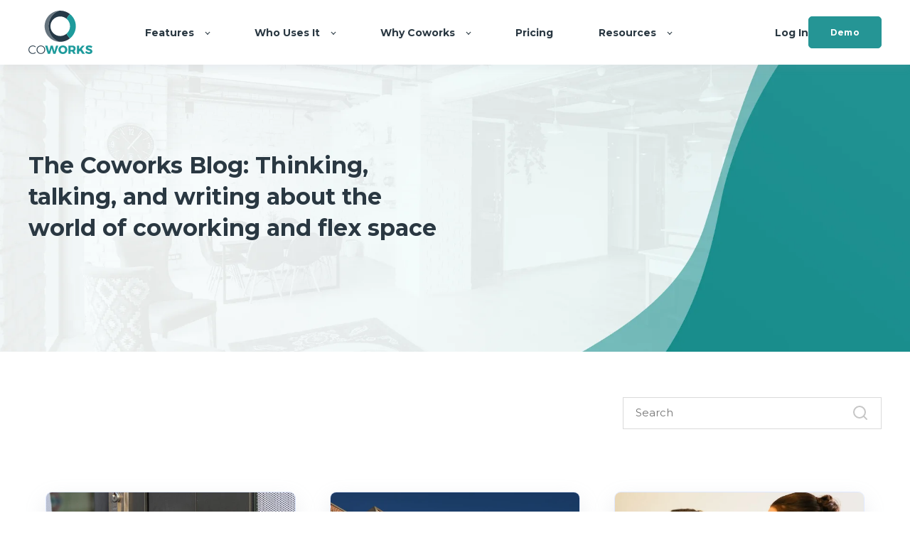

--- FILE ---
content_type: text/html; charset=UTF-8
request_url: https://www.coworks.com/blog/page/16
body_size: 10622
content:
<!doctype html><html lang="en"><head>
    <meta charset="utf-8">
    <title>Coworks Blog (16)</title>
    <link rel="shortcut icon" href="https://www.coworks.com/hubfs/Coworks%20Favicon.png">
    <meta name="description" content="We tell stories about coworking spaces, highlight influential brands and people in coworking and CRE, and celebrate Coworks coworking software users. (16)">
    
    
    
    
    
    
<meta name="viewport" content="width=device-width, initial-scale=1">

    
    <meta property="og:description" content="We tell stories about coworking spaces, highlight influential brands and people in coworking and CRE, and celebrate Coworks coworking software users. (16)">
    <meta property="og:title" content="Coworks Blog (16)">
    <meta name="twitter:description" content="We tell stories about coworking spaces, highlight influential brands and people in coworking and CRE, and celebrate Coworks coworking software users. (16)">
    <meta name="twitter:title" content="Coworks Blog (16)">

    

    
  <script id="hs-search-input__valid-content-types" type="application/json">
    [
      
        "SITE_PAGE",
      
        "LANDING_PAGE",
      
        "BLOG_POST",
      
        "LISTING_PAGE",
      
        "KNOWLEDGE_ARTICLE",
      
        "HS_CASE_STUDY"
      
    ]
  </script>

    <style>
a.cta_button{-moz-box-sizing:content-box !important;-webkit-box-sizing:content-box !important;box-sizing:content-box !important;vertical-align:middle}.hs-breadcrumb-menu{list-style-type:none;margin:0px 0px 0px 0px;padding:0px 0px 0px 0px}.hs-breadcrumb-menu-item{float:left;padding:10px 0px 10px 10px}.hs-breadcrumb-menu-divider:before{content:'›';padding-left:10px}.hs-featured-image-link{border:0}.hs-featured-image{float:right;margin:0 0 20px 20px;max-width:50%}@media (max-width: 568px){.hs-featured-image{float:none;margin:0;width:100%;max-width:100%}}.hs-screen-reader-text{clip:rect(1px, 1px, 1px, 1px);height:1px;overflow:hidden;position:absolute !important;width:1px}
</style>

<link rel="stylesheet" href="https://unpkg.com/aos@2.3.1/dist/aos.css">
<link rel="stylesheet" href="https://www.coworks.com/hubfs/hub_generated/template_assets/1/68312673649/1765385854872/template_main.min.css">
<link rel="stylesheet" href="https://www.coworks.com/hubfs/hub_generated/template_assets/1/71553628829/1765385855892/template_child.min.css">
<link rel="stylesheet" href="https://www.coworks.com/hubfs/hub_generated/module_assets/1/157982940690/1757674256133/module_Simple_Navbar.min.css">

  <style>
    

    

    

    

    

    

  </style>
  
<link rel="stylesheet" href="https://7052064.fs1.hubspotusercontent-na1.net/hubfs/7052064/hub_generated/module_assets/1/-2712622/1768583280681/module_search_input.min.css">
<link rel="stylesheet" href="https://www.coworks.com/hubfs/hub_generated/module_assets/1/170758579293/1744238663399/module_Footer_Banner.min.css">
<link rel="stylesheet" href="https://www.coworks.com/hubfs/hub_generated/module_assets/1/85369712691/1744238658307/module_Footer.min.css">
<style>
  @font-face {
    font-family: "Montserrat";
    font-weight: 400;
    font-style: normal;
    font-display: swap;
    src: url("/_hcms/googlefonts/Montserrat/regular.woff2") format("woff2"), url("/_hcms/googlefonts/Montserrat/regular.woff") format("woff");
  }
  @font-face {
    font-family: "Montserrat";
    font-weight: 700;
    font-style: normal;
    font-display: swap;
    src: url("/_hcms/googlefonts/Montserrat/700.woff2") format("woff2"), url("/_hcms/googlefonts/Montserrat/700.woff") format("woff");
  }
  @font-face {
    font-family: "Montserrat";
    font-weight: 700;
    font-style: normal;
    font-display: swap;
    src: url("/_hcms/googlefonts/Montserrat/700.woff2") format("woff2"), url("/_hcms/googlefonts/Montserrat/700.woff") format("woff");
  }
</style>

    

    

<!-- Google Tag Manager -->
<script>(function(w,d,s,l,i){w[l]=w[l]||[];w[l].push({'gtm.start':
new Date().getTime(),event:'gtm.js'});var f=d.getElementsByTagName(s)[0],
j=d.createElement(s),dl=l!='dataLayer'?'&l='+l:'';j.async=true;j.src=
'https://www.googletagmanager.com/gtm.js?id='+i+dl;f.parentNode.insertBefore(j,f);
})(window,document,'script','dataLayer','GTM-W3ZZXWL');</script>
<!-- End Google Tag Manager -->
<link rel="prev" href="https://www.coworks.com/blog/page/15">
<link rel="next" href="https://www.coworks.com/blog/page/17">
<meta property="og:image" content="https://www.coworks.com/hubfs/new%20coworking%20business.jpg">
<meta property="og:image:width" content="1960">
<meta property="og:image:height" content="788">

<meta name="twitter:image" content="https://www.coworks.com/hubfs/new%20coworking%20business.jpg">


<meta property="og:url" content="https://www.coworks.com/blog">
<meta property="og:type" content="blog">
<meta name="twitter:card" content="summary">
<link rel="alternate" type="application/rss+xml" href="https://www.coworks.com/blog/rss.xml">
<meta name="twitter:domain" content="www.coworks.com">
<script src="//platform.linkedin.com/in.js" type="text/javascript">
    lang: en_US
</script>

<meta http-equiv="content-language" content="en">







  <meta name="generator" content="HubSpot"></head>
  <body>
    
    
    <div class="body-wrapper   hs-content-id-55805955374 hs-blog-listing hs-blog-id-55805955373 ">
      <div style="display: none;">
        false
      </div>
      
      
        <div data-global-resource-path="Atlas_Pro_SaaS_Website_Theme - Coworks/templates/partials/header.html">
  <div id="hs_cos_wrapper_Navbar" class="hs_cos_wrapper hs_cos_wrapper_widget hs_cos_wrapper_type_module" style="" data-hs-cos-general-type="widget" data-hs-cos-type="module">





<header class="kl-header">


  

  <nav class="kl-navbar content-wrapper">

    
<a href="https://www.coworks.com">
  <img src="https://www.coworks.com/hubfs/Coworks%20Main%20Logo-1.svg" alt="Coworks - Coworking Software" width="90" height="61" loading="lazy" class="kl-navbar__logo">
</a>

    
    <div class="kl-navbar__mobile">
      
      
      <button class="hamburger hamburger--squeeze kl-navbar__hamburger" type="button">
        <span class="hamburger-box">
          <span class="hamburger-inner"></span>
        </span>
      </button>
      
    </div>

    <div class="kl-navbar__content">
      
      <ul class="kl-navbar__menu">
        
          <li class="kl-navbar__item kl-navbar__parent">
            
            
            <a class="kl-navbar__button" href="https://www.coworks.com/how-it-works">
              <span>Features</span>
            </a>
            <div class="kl-navbar-submenu-wrapper">
              

  
    <ul class="kl-navbar-submenu">
      
        <li class="kl-navbar-submenu__item">
          
          <a class="kl-navbar-submenu__button" href="https://www.coworks.com/coworking-member-app">
            <span>Member App</span>
          </a>
          

  


        </li>
      
        <li class="kl-navbar-submenu__item">
          
          <a class="kl-navbar-submenu__button" href="https://www.coworks.com/billing-for-your-space">
            <span>Billing</span>
          </a>
          

  


        </li>
      
        <li class="kl-navbar-submenu__item">
          
          <a class="kl-navbar-submenu__button" href="https://www.coworks.com/events-for-your-coworking-space">
            <span>Events</span>
          </a>
          

  


        </li>
      
        <li class="kl-navbar-submenu__item">
          
          <a class="kl-navbar-submenu__button" href="https://www.coworks.com/leads-database-for-your-coworking-operation-crm">
            <span>Leads Database</span>
          </a>
          

  


        </li>
      
        <li class="kl-navbar-submenu__item">
          
          <a class="kl-navbar-submenu__button" href="https://www.coworks.com/booking-software-for-coworking-space-equipment">
            <span>Booking Rooms &amp; Equipment</span>
          </a>
          

  


        </li>
      
        <li class="kl-navbar-submenu__item">
          
          <a class="kl-navbar-submenu__button" href="https://www.coworks.com/day-passes-for-your-coworking-space">
            <span>Day Passes</span>
          </a>
          

  


        </li>
      
        <li class="kl-navbar-submenu__item">
          
          <a class="kl-navbar-submenu__button" href="https://www.coworks.com/booking-credits-coworking">
            <span>Booking Credits</span>
          </a>
          

  


        </li>
      
        <li class="kl-navbar-submenu__item">
          
          <a class="kl-navbar-submenu__button" href="https://www.coworks.com/check-ins-for-your-coworking-space">
            <span>Check-Ins</span>
          </a>
          

  


        </li>
      
        <li class="kl-navbar-submenu__item">
          
          <a class="kl-navbar-submenu__button" href="https://www.coworks.com/tour-requests-for-your-coworking-space">
            <span>Tour Requests</span>
          </a>
          

  


        </li>
      
        <li class="kl-navbar-submenu__item">
          
          <a class="kl-navbar-submenu__button" href="https://www.coworks.com/discounts-promo-codes">
            <span>Discounts &amp; Promo Codes</span>
          </a>
          

  


        </li>
      
        <li class="kl-navbar-submenu__item">
          
          <a class="kl-navbar-submenu__button" href="https://www.coworks.com/setup-multiple-locations-for-your-coworking-operation">
            <span>Multi-Location Management</span>
          </a>
          

  


        </li>
      
        <li class="kl-navbar-submenu__item">
          
          <a class="kl-navbar-submenu__button" href="https://www.coworks.com/get-reports-and-analytics-for-your-coworking-operation">
            <span>Data &amp; Analytics</span>
          </a>
          

  


        </li>
      
        <li class="kl-navbar-submenu__item">
          
          <a class="kl-navbar-submenu__button" href="https://www.coworks.com/integrations-with-access-systems">
            <span>Access Control</span>
          </a>
          

  


        </li>
      
        <li class="kl-navbar-submenu__item">
          
          <a class="kl-navbar-submenu__button" href="https://www.coworks.com/integrations-with-tools">
            <span>More Tool Integrations</span>
          </a>
          

  


        </li>
      
    </ul>
  


            </div>
          </li>
        
          <li class="kl-navbar__item kl-navbar__parent">
            
            
            <a class="kl-navbar__button" href="https://www.coworks.com/who-uses-it">
              <span>Who Uses It</span>
            </a>
            <div class="kl-navbar-submenu-wrapper">
              

  
    <ul class="kl-navbar-submenu">
      
        <li class="kl-navbar-submenu__item">
          
          <a class="kl-navbar-submenu__button" href="https://www.coworks.com/software-for-coworking-spaces">
            <span>Coworking Spaces</span>
          </a>
          

  


        </li>
      
        <li class="kl-navbar-submenu__item">
          
          <a class="kl-navbar-submenu__button" href="https://www.coworks.com/coworking-software-for-universities">
            <span>Universities &amp; Incubator Programs</span>
          </a>
          

  


        </li>
      
        <li class="kl-navbar-submenu__item">
          
          <a class="kl-navbar-submenu__button" href="https://www.coworks.com/coworking-software-for-makerspaces">
            <span>Makerspaces</span>
          </a>
          

  


        </li>
      
        <li class="kl-navbar-submenu__item">
          
          <a class="kl-navbar-submenu__button" href="https://www.coworks.com/coworking-software-for-childcare-operations">
            <span>Coworking + Childcare</span>
          </a>
          

  


        </li>
      
        <li class="kl-navbar-submenu__item">
          
          <a class="kl-navbar-submenu__button" href="https://www.coworks.com/software_therapy_wellness">
            <span>Therapy + Wellness</span>
          </a>
          

  


        </li>
      
        <li class="kl-navbar-submenu__item">
          
          <a class="kl-navbar-submenu__button" href="https://www.coworks.com/chamber-of-commerce">
            <span>Chambers of Commerce</span>
          </a>
          

  


        </li>
      
        <li class="kl-navbar-submenu__item">
          
          <a class="kl-navbar-submenu__button" href="https://www.coworks.com/cowarehousing-software">
            <span>Cowarehousing</span>
          </a>
          

  


        </li>
      
        <li class="kl-navbar-submenu__item">
          
          <a class="kl-navbar-submenu__button" href="https://www.coworks.com/commercial-real-estate-coworking">
            <span>Commercial Real Estate</span>
          </a>
          

  


        </li>
      
        <li class="kl-navbar-submenu__item">
          
          <a class="kl-navbar-submenu__button" href="https://www.coworks.com/flex-office-software">
            <span>Flex Office Software</span>
          </a>
          

  


        </li>
      
        <li class="kl-navbar-submenu__item">
          
          <a class="kl-navbar-submenu__button" href="https://www.coworks.com/shared-lab-software">
            <span>Shared Labs</span>
          </a>
          

  


        </li>
      
    </ul>
  


            </div>
          </li>
        
          <li class="kl-navbar__item kl-navbar__parent">
            
            
            <a class="kl-navbar__button" href="https://www.coworks.com/why-coworks">
              <span>Why Coworks</span>
            </a>
            <div class="kl-navbar-submenu-wrapper">
              

  
    <ul class="kl-navbar-submenu">
      
        <li class="kl-navbar-submenu__item">
          
          <a class="kl-navbar-submenu__button" href="https://www.coworks.com/coworking-software-onboarding-support">
            <span>Training &amp; Support</span>
          </a>
          

  


        </li>
      
        <li class="kl-navbar-submenu__item">
          
          <a class="kl-navbar-submenu__button" href="https://www.coworks.com/coworks-in-the-news">
            <span>Coworks in the news</span>
          </a>
          

  


        </li>
      
    </ul>
  


            </div>
          </li>
        
          <li class="kl-navbar__item">
            
            
            <a class="kl-navbar__button" href="https://www.coworks.com/pricing">
              <span>Pricing</span>
            </a>
            <div class="kl-navbar-submenu-wrapper">
              

  


            </div>
          </li>
        
          <li class="kl-navbar__item kl-navbar__parent">
            
            
            <a class="kl-navbar__button" href="https://www.coworks.com/resources">
              <span>Resources</span>
            </a>
            <div class="kl-navbar-submenu-wrapper">
              

  
    <ul class="kl-navbar-submenu">
      
        <li class="kl-navbar-submenu__item">
          
          <a class="kl-navbar-submenu__button" href="https://www.coworks.com/blog/tag/cool-coworking-space-spotlight">
            <span>Cool coworking spaces</span>
          </a>
          

  


        </li>
      
        <li class="kl-navbar-submenu__item">
          
          <a class="kl-navbar-submenu__button" href="https://www.coworks.com/blog/tag/coworking-business-tips">
            <span>Coworking business tips</span>
          </a>
          

  


        </li>
      
        <li class="kl-navbar-submenu__item">
          
          <a class="kl-navbar-submenu__button" href="https://www.coworks.com/blog">
            <span>The Coworks Blog</span>
          </a>
          

  


        </li>
      
        <li class="kl-navbar-submenu__item">
          
          <a class="kl-navbar-submenu__button" href="https://www.coworks.com/webinars">
            <span>Webinars</span>
          </a>
          

  


        </li>
      
        <li class="kl-navbar-submenu__item">
          
          <a class="kl-navbar-submenu__button" href="https://www.coworks.com/faq">
            <span>FAQs</span>
          </a>
          

  


        </li>
      
        <li class="kl-navbar-submenu__item">
          
          <a class="kl-navbar-submenu__button" href="https://help.coworksapp.com/en/">
            <span>Help center</span>
          </a>
          

  


        </li>
      
    </ul>
  


            </div>
          </li>
        
      </ul>

      <div class="kl-navbar__end">
        
             
      <div id="primary_CTA">
        
    

  
    

  

  

  

  

    

  
    

  

  
    
  

  

  

  

  

  
    <a href="https://dashboard.coworksapp.com/login" class="kl-navbar__button Navbar__button">
      <span>Log In</span>
    </a>
  

  
  
        </div>
      <div id="secondary_CTA">
        
    

  
    
    

  

  

  

  

    

  

    

    

    

    

    

    

  

  
    
  

  

  

  

  

  
    <a href="https://www.coworks.com/watch-a-demo" class="button Navbar__button">
      <span>Demo</span>
    </a>
  

  
  
        <div class="CTA_tooltip"><div>
          <p><a href="https://www.coworks.com/book-a-demo"><strong>Schedule a chat</strong></a></p>
          <p>Book a time and put us through our paces</p>
          <p style="padding-top:15px;"><a href="https://www.coworks.com/watch-a-demo"><strong>Take a self-guided demo</strong></a></p>
          <p>Grab some coffee and watch a walkthrough</p></div>
        </div>
      </div>
      
      </div>

    </div>

  </nav>

</header>

<div class="kl-header-placeholder"></div></div>
</div>
      

      

<main class="body-container-wrapper">
  <div class="body-container body-container--blog-index">

    
    
    <div class="blog-header" style="background-image: url(https://www.coworks.com/hubfs/Banner%20Graphics/coworks-hero-background-02.webp)">
      <div class="content-wrapper">
        <div class="blog-header__inner">
          <h1 class="blog-header__title">The Coworks Blog: Thinking, talking, and writing about the world of coworking and flex space</h1>
        </div>
      </div>
    </div>
    
    

    <div class="content-wrapper">

      
      <div class="blog-filter"> 
        <div></div>
        <div class="blog-search">
          <div id="hs_cos_wrapper_site_search" class="hs_cos_wrapper hs_cos_wrapper_widget hs_cos_wrapper_type_module" style="" data-hs-cos-general-type="widget" data-hs-cos-type="module">




  








<div class="hs-search-field">

    <div class="hs-search-field__bar">
      <form data-hs-do-not-collect="true" action="/hs-search-results">
        
        <input type="text" class="hs-search-field__input" name="term" autocomplete="off" aria-label="Search" placeholder="Search">

        
          
            <input type="hidden" name="type" value="SITE_PAGE">
          
        
          
        
          
            <input type="hidden" name="type" value="BLOG_POST">
          
        
          
        
          
        
          
        

        
      </form>
    </div>
    <ul class="hs-search-field__suggestions"></ul>
</div></div>
        </div>

      </div>
      

      <section class="blog-index">

        
        
        

        <article class="blog-index__post-wrapper">
          <div class="blog-index__post">
            
           
             <a class="lazy blog-index__post-image" data-bg="https://6415593.fs1.hubspotusercontent-na1.net/hub/6415593/hubfs/coworking%20amenities.jpg?length=700&amp;name=coworking%20amenities.jpg" href="https://www.coworks.com/blog/coworking-survey-reveals-the-top-space-amenities">
            </a>
            
            <div class="blog-index__post-content">
              <div>
                
                
                <span class="blog-index__post-preheader">Coworking Managers</span>
                
                <h3><a href="https://www.coworks.com/blog/coworking-survey-reveals-the-top-space-amenities">Coworking survey reveals the top space amenities</a></h3>
                
                <p>Integrated means seamlessly embedding amenities and services into the daily experience of a coworking space. So which top amenities do most operators...</p>
                
              </div>
              <div class="blog-index__post-meta">
                <span class="blog-index__post-author">
                  L Walker
                </span>
                <span class="blog-index__post-date">
                  Mar 22, 2024
                </span>
              </div>
            </div>
          </div>
        </article>

        
        

        <article class="blog-index__post-wrapper">
          <div class="blog-index__post">
            
           
             <a class="lazy blog-index__post-image" data-bg="https://6415593.fs1.hubspotusercontent-na1.net/hub/6415593/hubfs/Chamber%20of%20Commerce%20coworking.jpg?length=700&amp;name=Chamber%20of%20Commerce%20coworking.jpg" href="https://www.coworks.com/blog/how-chambers-of-commerce-and-coworking-spaces-ignite-community">
            </a>
            
            <div class="blog-index__post-content">
              <div>
                
                
                <span class="blog-index__post-preheader">Community</span>
                
                <h3><a href="https://www.coworks.com/blog/how-chambers-of-commerce-and-coworking-spaces-ignite-community">How Chambers of Commerce and coworking spaces ignite community</a></h3>
                
                <p>How can local Chamber of Commerce offer more value to members or even find additional non-dues driven revenue? Coworking! Here's why and how it works.</p>
                
              </div>
              <div class="blog-index__post-meta">
                <span class="blog-index__post-author">
                  L Walker
                </span>
                <span class="blog-index__post-date">
                  Mar 18, 2024
                </span>
              </div>
            </div>
          </div>
        </article>

        
        

        <article class="blog-index__post-wrapper">
          <div class="blog-index__post">
            
           
             <a class="lazy blog-index__post-image" data-bg="https://6415593.fs1.hubspotusercontent-na1.net/hub/6415593/hubfs/survey%20coworking%20community.jpg?length=700&amp;name=survey%20coworking%20community.jpg" href="https://www.coworks.com/blog/new-coworking-survey-reveals-how-managers-cultivate-community">
            </a>
            
            <div class="blog-index__post-content">
              <div>
                
                
                <span class="blog-index__post-preheader">Coworking Managers</span>
                
                <h3><a href="https://www.coworks.com/blog/new-coworking-survey-reveals-how-managers-cultivate-community">Coworking survey reveals how managers cultivate community</a></h3>
                
                <p>Without a community, your space is just an office. With it, your coworking operation becomes an ecosystem. So how do you cultivate something vibrant?</p>
                
              </div>
              <div class="blog-index__post-meta">
                <span class="blog-index__post-author">
                  L Walker
                </span>
                <span class="blog-index__post-date">
                  Mar 15, 2024
                </span>
              </div>
            </div>
          </div>
        </article>

        
        

        <article class="blog-index__post-wrapper">
          <div class="blog-index__post">
            
           
             <a class="lazy blog-index__post-image" data-bg="https://6415593.fs1.hubspotusercontent-na1.net/hub/6415593/hubfs/survey%20grwoth%20goals-1.jpg?length=700&amp;name=survey%20grwoth%20goals-1.jpg" href="https://www.coworks.com/blog/coworking-survey-reveals-operators-growth-goals">
            </a>
            
            <div class="blog-index__post-content">
              <div>
                
                
                <span class="blog-index__post-preheader">Coworking Managers</span>
                
                <h3><a href="https://www.coworks.com/blog/coworking-survey-reveals-operators-growth-goals">Coworking survey reveals operator’s growth goals</a></h3>
                
                <p>If a coworking space manager suddenly had 2 extra hours in a workday, what is one thing they would spend that time on? The answer shows their growth...</p>
                
              </div>
              <div class="blog-index__post-meta">
                <span class="blog-index__post-author">
                  L Walker
                </span>
                <span class="blog-index__post-date">
                  Mar 8, 2024
                </span>
              </div>
            </div>
          </div>
        </article>

        
        

        <article class="blog-index__post-wrapper">
          <div class="blog-index__post">
            
           
             <a class="lazy blog-index__post-image" data-bg="https://6415593.fs1.hubspotusercontent-na1.net/hub/6415593/hubfs/10%20reasons%20zoom%20header%20%282%29.jpg?length=700&amp;name=10%20reasons%20zoom%20header%20%282%29.jpg" href="https://www.coworks.com/blog/upcoming-webinar-10-reasons-flex-is-the-fix-for-cre">
            </a>
            
            <div class="blog-index__post-content">
              <div>
                
                
                <span class="blog-index__post-preheader">Events</span>
                
                <h3><a href="https://www.coworks.com/blog/upcoming-webinar-10-reasons-flex-is-the-fix-for-cre">UPCOMING WEBINAR: 10 Reasons Flex Is The Fix For CRE</a></h3>
                
                <p>CRE lags in reactivating offices post-pandemic. Get 10 reasons CRE pros need to better leverage flex solutions — and how coworking operators can help.</p>
                
              </div>
              <div class="blog-index__post-meta">
                <span class="blog-index__post-author">
                  DeShawn Brown
                </span>
                <span class="blog-index__post-date">
                  Mar 6, 2024
                </span>
              </div>
            </div>
          </div>
        </article>

        
        

        <article class="blog-index__post-wrapper">
          <div class="blog-index__post">
            
           
             <a class="lazy blog-index__post-image" data-bg="https://6415593.fs1.hubspotusercontent-na1.net/hub/6415593/hubfs/Commmunity%20Collective.jpg?length=700&amp;name=Commmunity%20Collective.jpg" href="https://www.coworks.com/blog/turn-coworking-into-a-community-experience-with-the-community-collective">
            </a>
            
            <div class="blog-index__post-content">
              <div>
                
                
                <span class="blog-index__post-preheader">Coworking Influencer</span>
                
                <h3><a href="https://www.coworks.com/blog/turn-coworking-into-a-community-experience-with-the-community-collective">Turn coworking into a community experience with The Community Collective</a></h3>
                
                <p>The Community Cohort is a program in Australia, and has been a game-changer in professional development within many industries, especially coworking.</p>
                
              </div>
              <div class="blog-index__post-meta">
                <span class="blog-index__post-author">
                  L Walker
                </span>
                <span class="blog-index__post-date">
                  Mar 4, 2024
                </span>
              </div>
            </div>
          </div>
        </article>

        
        

        <article class="blog-index__post-wrapper">
          <div class="blog-index__post">
            
           
             <a class="lazy blog-index__post-image" data-bg="https://6415593.fs1.hubspotusercontent-na1.net/hub/6415593/hubfs/survey%20top%20tech%20tools.jpg?length=700&amp;name=survey%20top%20tech%20tools.jpg" href="https://www.coworks.com/blog/coworking-survey-reveals-top-tech-tools">
            </a>
            
            <div class="blog-index__post-content">
              <div>
                
                
                <span class="blog-index__post-preheader">Coworking Managers</span>
                
                <h3><a href="https://www.coworks.com/blog/coworking-survey-reveals-top-tech-tools">Coworking survey reveals top tech tools</a></h3>
                
                <p>Coworking managers and operators have many tech tools at their disposal, but we wanted to know which they actually use on a day to day basis. They...</p>
                
              </div>
              <div class="blog-index__post-meta">
                <span class="blog-index__post-author">
                  L Walker
                </span>
                <span class="blog-index__post-date">
                  Mar 1, 2024
                </span>
              </div>
            </div>
          </div>
        </article>

        
        

        <article class="blog-index__post-wrapper">
          <div class="blog-index__post">
            
           
             <a class="lazy blog-index__post-image" data-bg="https://6415593.fs1.hubspotusercontent-na1.net/hub/6415593/hubfs/TigerLabs.jpg?length=700&amp;name=TigerLabs.jpg" href="https://www.coworks.com/blog/tigerlabs-thrives-as-a-growing-coworking-community">
            </a>
            
            <div class="blog-index__post-content">
              <div>
                
                
                <span class="blog-index__post-preheader">Cool Coworking Space Spotlight</span>
                
                <h3><a href="https://www.coworks.com/blog/tigerlabs-thrives-as-a-growing-coworking-community">Tigerlabs thrives as a growing coworking community</a></h3>
                
                <p>After a decade, Trish Ryan is fostering the new Tigerlabs community while upholding the core values – productivity, collaboration, community, and...</p>
                
              </div>
              <div class="blog-index__post-meta">
                <span class="blog-index__post-author">
                  L Walker
                </span>
                <span class="blog-index__post-date">
                  Feb 26, 2024
                </span>
              </div>
            </div>
          </div>
        </article>

        
        

        <article class="blog-index__post-wrapper">
          <div class="blog-index__post">
            
           
             <a class="lazy blog-index__post-image" data-bg="https://6415593.fs1.hubspotusercontent-na1.net/hub/6415593/hubfs/Coworking%20survey%20reveals%20coworking%20marketing%20wins.jpg?length=700&amp;name=Coworking%20survey%20reveals%20coworking%20marketing%20wins.jpg" href="https://www.coworks.com/blog/coworking-survey-reveals-coworking-marketing-wins">
            </a>
            
            <div class="blog-index__post-content">
              <div>
                
                
                <span class="blog-index__post-preheader">Coworking Managers</span>
                
                <h3><a href="https://www.coworks.com/blog/coworking-survey-reveals-coworking-marketing-wins">Coworking survey reveals coworking marketing wins</a></h3>
                
                <p>Spotlighting the value and benefit of coworking spaces through various content channels ultimately pays dividends for visibility and growth.</p>
                
              </div>
              <div class="blog-index__post-meta">
                <span class="blog-index__post-author">
                  L Walker
                </span>
                <span class="blog-index__post-date">
                  Feb 23, 2024
                </span>
              </div>
            </div>
          </div>
        </article>

        
        

        <article class="blog-index__post-wrapper">
          <div class="blog-index__post">
            
           
             <a class="lazy blog-index__post-image" data-bg="https://6415593.fs1.hubspotusercontent-na1.net/hub/6415593/hubfs/Fruition%20MKE-1.jpg?length=700&amp;name=Fruition%20MKE-1.jpg" href="https://www.coworks.com/blog/visionary-journey-of-fruition-mke-coworking-in-milwaukee">
            </a>
            
            <div class="blog-index__post-content">
              <div>
                
                
                <span class="blog-index__post-preheader">Cool Coworking Space Spotlight</span>
                
                <h3><a href="https://www.coworks.com/blog/visionary-journey-of-fruition-mke-coworking-in-milwaukee">Bridging gaps, building futures: the visionary journey of Fruition MKE</a></h3>
                
                <p>Spearheaded by Tiffany Miller and Rachaad Howard, Fruition MKE is poised to redefine the landscape for entrepreneurs, artists, and creators in...</p>
                
              </div>
              <div class="blog-index__post-meta">
                <span class="blog-index__post-author">
                  L Walker
                </span>
                <span class="blog-index__post-date">
                  Feb 22, 2024
                </span>
              </div>
            </div>
          </div>
        </article>

        
        

        <article class="blog-index__post-wrapper">
          <div class="blog-index__post">
            
           
             <a class="lazy blog-index__post-image" data-bg="https://6415593.fs1.hubspotusercontent-na1.net/hub/6415593/hubfs/Copy%20of%202024SummitFacebookTwitter-1.png?length=700&amp;name=Copy%20of%202024SummitFacebookTwitter-1.png" href="https://www.coworks.com/blog/the-bipoc-coworking-alliance-at-the-2024-coworking-alliance-summit">
            </a>
            
            <div class="blog-index__post-content">
              <div>
                
                
                <span class="blog-index__post-preheader">Events</span>
                
                <h3><a href="https://www.coworks.com/blog/the-bipoc-coworking-alliance-at-the-2024-coworking-alliance-summit">The BIPOC Coworking Alliance at the 2024 Coworking Alliance Summit</a></h3>
                
                <p>Coworks will sponsor the upcoming Coworking Alliance Summit and I'll be speaking about the BIPOC Coworking Alliance. Join us to help shape a future...</p>
                
              </div>
              <div class="blog-index__post-meta">
                <span class="blog-index__post-author">
                  DeShawn Brown
                </span>
                <span class="blog-index__post-date">
                  Feb 22, 2024
                </span>
              </div>
            </div>
          </div>
        </article>

        
        

        <article class="blog-index__post-wrapper">
          <div class="blog-index__post">
            
           
             <a class="lazy blog-index__post-image" data-bg="https://6415593.fs1.hubspotusercontent-na1.net/hub/6415593/hubfs/GitEast02.jpeg?length=700&amp;name=GitEast02.jpeg" href="https://www.coworks.com/blog/gig-east-builds-community-and-entrepreneurs-in-north-carolina">
            </a>
            
            <div class="blog-index__post-content">
              <div>
                
                
                <span class="blog-index__post-preheader">Cool Coworking Space Spotlight</span>
                
                <h3><a href="https://www.coworks.com/blog/gig-east-builds-community-and-entrepreneurs-in-north-carolina">Gig East builds community and entrepreneurs in North Carolina</a></h3>
                
                <p>Gig East Exchange was born as a dedicated coworking space so entrepreneurs didn't have to leave Wilson North Carolina. Now it's a hub for startups...</p>
                
              </div>
              <div class="blog-index__post-meta">
                <span class="blog-index__post-author">
                  L Walker
                </span>
                <span class="blog-index__post-date">
                  Feb 21, 2024
                </span>
              </div>
            </div>
          </div>
        </article>

        
        

      </section>

      
      
      
      <div class="blog-pagination">
        

        
        
        <a href="https://www.coworks.com/blog/page/1" class="blog-pagination__link">1</a>
        <span class="blog-pagination__ellipsis">...</span>
        

        
        <a href="https://www.coworks.com/blog/page/15" class="blog-pagination__link">
          15
        </a>
        

        <a href="https://www.coworks.com/blog/page/16" class="blog-pagination__link blog-pagination__link--active">
          16
        </a>

        
        <a href="https://www.coworks.com/blog/page/17" class="blog-pagination__link">
           17
        </a>
          

          
          
          <div>
            <span class="blog-pagination__ellipsis">...</span>
            <a href="https://www.coworks.com/blog/page/35" class="blog-pagination__link">
               35
            </a>
          </div>
          

          
      </div>
      
      
      
        
          <div class="blog-tag-container">
            <h3>Tags</h3>
            <ul class="blog-tags">
              
              <li>
                <a class="blog-tags__link blog-tags__link--current" href="https://www.coworks.com/blog/all">
                  ALL
                </a>
              </li>
              
              
              <li>
                <a class="blog-tags__link" href="https://www.coworks.com/blog/tag/cool-coworking-space-spotlight">
                  Cool Coworking Space Spotlight
                </a>
              </li>
              
              <li>
                <a class="blog-tags__link" href="https://www.coworks.com/blog/tag/coworking-business-tips">
                  Coworking Business Tips
                </a>
              </li>
              
              <li>
                <a class="blog-tags__link" href="https://www.coworks.com/blog/tag/coworking-software">
                  Coworking Software
                </a>
              </li>
              
              <li>
                <a class="blog-tags__link" href="https://www.coworks.com/blog/tag/coworking-influencer">
                  Coworking Influencer
                </a>
              </li>
              
              <li>
                <a class="blog-tags__link" href="https://www.coworks.com/blog/tag/coworking">
                  Coworking
                </a>
              </li>
              
              <li>
                <a class="blog-tags__link" href="https://www.coworks.com/blog/tag/events">
                  Events
                </a>
              </li>
              
              <li>
                <a class="blog-tags__link" href="https://www.coworks.com/blog/tag/cat-johnson">
                  Cat Johnson
                </a>
              </li>
              
              <li>
                <a class="blog-tags__link" href="https://www.coworks.com/blog/tag/community">
                  Community
                </a>
              </li>
              
              <li>
                <a class="blog-tags__link" href="https://www.coworks.com/blog/tag/coworking-managers">
                  Coworking Managers
                </a>
              </li>
              
              <li>
                <a class="blog-tags__link" href="https://www.coworks.com/blog/tag/coworking-space-amenities">
                  Coworking Space Amenities
                </a>
              </li>
              
              <li>
                <a class="blog-tags__link" href="https://www.coworks.com/blog/tag/2024-survey">
                  2024 Survey
                </a>
              </li>
              
              <li>
                <a class="blog-tags__link" href="https://www.coworks.com/blog/tag/gwa-2024">
                  gwa 2024
                </a>
              </li>
              
              <li>
                <a class="blog-tags__link" href="https://www.coworks.com/blog/tag/coworking-research">
                  Coworking Research
                </a>
              </li>
              
              <li>
                <a class="blog-tags__link" href="https://www.coworks.com/blog/tag/cre">
                  CRE
                </a>
              </li>
              
              <li>
                <a class="blog-tags__link" href="https://www.coworks.com/blog/tag/how-to-use-coworks-software">
                  How to use Coworks Software
                </a>
              </li>
              
              <li>
                <a class="blog-tags__link" href="https://www.coworks.com/blog/tag/university">
                  University
                </a>
              </li>
              
              <li>
                <a class="blog-tags__link" href="https://www.coworks.com/blog/tag/creators-summit-2025">
                  Creators Summit 2025
                </a>
              </li>
              
              <li>
                <a class="blog-tags__link" href="https://www.coworks.com/blog/tag/flex-space">
                  Flex space
                </a>
              </li>
              
              <li>
                <a class="blog-tags__link" href="https://www.coworks.com/blog/tag/makerspaces">
                  Makerspaces
                </a>
              </li>
              
              <li>
                <a class="blog-tags__link" href="https://www.coworks.com/blog/tag/cowarehousing">
                  Cowarehousing
                </a>
              </li>
              
              <li>
                <a class="blog-tags__link" href="https://www.coworks.com/blog/tag/coworks-case-studies">
                  Coworks Case Studies
                </a>
              </li>
              
              <li>
                <a class="blog-tags__link" href="https://www.coworks.com/blog/tag/gwa-2025">
                  GWA 2025
                </a>
              </li>
              
              <li>
                <a class="blog-tags__link" href="https://www.coworks.com/blog/tag/back-to-work">
                  back to work
                </a>
              </li>
              
              <li>
                <a class="blog-tags__link" href="https://www.coworks.com/blog/tag/community-spotlight">
                  Community Spotlight
                </a>
              </li>
              
              <li>
                <a class="blog-tags__link" href="https://www.coworks.com/blog/tag/coworks-updates">
                  Coworks Updates
                </a>
              </li>
              
              <li>
                <a class="blog-tags__link" href="https://www.coworks.com/blog/tag/mental-health">
                  Mental Health
                </a>
              </li>
              
              <li>
                <a class="blog-tags__link" href="https://www.coworks.com/blog/tag/raleighnc">
                  RaleighNC
                </a>
              </li>
              
              <li>
                <a class="blog-tags__link" href="https://www.coworks.com/blog/tag/shared-lab">
                  shared lab
                </a>
              </li>
              
              <li>
                <a class="blog-tags__link" href="https://www.coworks.com/blog/tag/bipoc-coworking-alliance">
                  BIPOC Coworking Alliance
                </a>
              </li>
              
              <li>
                <a class="blog-tags__link" href="https://www.coworks.com/blog/tag/coworking-convos">
                  Coworking Convos
                </a>
              </li>
              
              <li>
                <a class="blog-tags__link" href="https://www.coworks.com/blog/tag/in-other-news">
                  In Other News
                </a>
              </li>
              
              <li>
                <a class="blog-tags__link" href="https://www.coworks.com/blog/tag/ghost-kitchen">
                  ghost kitchen
                </a>
              </li>
              
              <li>
                <a class="blog-tags__link" href="https://www.coworks.com/blog/tag/flex-office">
                  Flex Office
                </a>
              </li>
              
            </ul>
          </div>
        
      
    </div>
    
    <div id="hs_cos_wrapper_hero-banner-03" class="hs_cos_wrapper hs_cos_wrapper_widget hs_cos_wrapper_type_module" style="" data-hs-cos-general-type="widget" data-hs-cos-type="module">



<div class="kl-hero-03">
  <div class="kl-hero-03__content">
    
    
      

  

  

  <div class="kl-rich-text">

    

    <div><h4><span style="color: #259595;">SUBSCRIBE TO THE FUTURE IS FLEXIBLE</span></h4>
<h2>A bi-weekly newsletter that is fast, informative, and often quite funny.</h2></div>

    

    
      <div class="kl-rich-text__form">
        <span id="hs_cos_wrapper_hero-banner-03_" class="hs_cos_wrapper hs_cos_wrapper_widget hs_cos_wrapper_type_form" style="" data-hs-cos-general-type="widget" data-hs-cos-type="form"><h3 id="hs_cos_wrapper_hero-banner-03__title" class="hs_cos_wrapper form-title" data-hs-cos-general-type="widget_field" data-hs-cos-type="text"></h3>

<div id="hs_form_target_hero-banner-03_"></div>









</span>
      </div>
    
  </div>
    
  
    <div class="kl-hero-03__image">
      

  
    

  

  
    
  

  

  <img srcset="https://6415593.fs1.hubspotusercontent-na1.net/hubfs/6415593/Website%20Template/Hero%20Images/content-faq-min.webp" alt="Coworks - Subscribe to the future if flexible" style="max-width: 100%; height: auto;" loading="lazy">
    </div>
  </div>
</div></div>  
    
  </div>
</main>



      
      
        <div data-global-resource-path="Atlas_Pro_SaaS_Website_Theme - Coworks/templates/partials/footer-banner-otto.html"><div class="row-fluid-wrapper row-depth-1 row-number-2 dnd-section">
<div class="row-fluid ">
<div class="span12 widget-span widget-type-cell cell_17187899718272-padding dnd-column" style="" data-widget-type="cell" data-x="0" data-w="12">

<div class="row-fluid-wrapper row-depth-1 row-number-3 dnd-row">
<div class="row-fluid ">
<div class="span12 widget-span widget-type-custom_widget dnd-module" style="" data-widget-type="custom_widget" data-x="0" data-w="12">
<div id="hs_cos_wrapper_widget_1718791170897" class="hs_cos_wrapper hs_cos_wrapper_widget hs_cos_wrapper_type_module" style="" data-hs-cos-general-type="widget" data-hs-cos-type="module">

  
        <div id="hs_cos_wrapper_module_172001086618711" class="hs_cos_wrapper hs_cos_wrapper_widget hs_cos_wrapper_type_module" style="" data-hs-cos-general-type="widget" data-hs-cos-type="module"><div class="footer-cta-wrap" style="background:url(https://www.coworks.com/hubfs/ShortCopy-1.png) no-repeat center right;
  padding:20px 20px 0px 20px;
  border-radius:20px;">
<div class="content-wrap">  
<div style="max-width:650px;"><h2 style="font-size: 24px; text-align: center;">Give yourself the tour <span style="color: #259595;">then get in touch.</span></h2> </div> 


<a class="button cta-footer-btn" href="https://www.coworks.com/watch-a-demo">
	<div id="hs_cos_wrapper_module_172001086618711_" class="hs_cos_wrapper hs_cos_wrapper_widget hs_cos_wrapper_type_inline_text" style="" data-hs-cos-general-type="widget" data-hs-cos-type="inline_text" data-hs-cos-field="CTA_button_text">Watch A Demo</div>
</a>
</div>
<div class="animated-img">  
<img class="img1" src="https://www.coworks.com/hubfs/Group2.svg" alt="">
<img class="img2" src="https://www.coworks.com/hubfs/Group2eye.svg" alt="">
  
</div>
</div></div>
  
  
  </div>

</div><!--end widget-span -->
</div><!--end row-->
</div><!--end row-wrapper -->

</div><!--end widget-span -->
</div><!--end row-->
</div></div>
      
        
      
        <div data-global-resource-path="Atlas_Pro_SaaS_Website_Theme - Coworks/templates/partials/footer.html"><div id="hs_cos_wrapper_Footer" class="hs_cos_wrapper hs_cos_wrapper_widget hs_cos_wrapper_type_module" style="" data-hs-cos-general-type="widget" data-hs-cos-type="module">





<footer class="kl-footer testing-this-class">
  
  <div class="kl-footer__wrapper content-wrapper">
    
    <div class="kl-footer__content">

      <div class="kl-footer__info">
        
        <div class="kl-footer__logo">

          
<a href="https://www.coworks.com">
  <img src="https://www.coworks.com/hs-fs/hubfs/coworks_logo-bottom.webp?width=90&amp;height=70&amp;name=coworks_logo-bottom.webp" width="90" height="70" alt="Coworks Main Logo" loading="lazy" srcset="https://www.coworks.com/hs-fs/hubfs/coworks_logo-bottom.webp?width=45&amp;height=35&amp;name=coworks_logo-bottom.webp 45w, https://www.coworks.com/hs-fs/hubfs/coworks_logo-bottom.webp?width=90&amp;height=70&amp;name=coworks_logo-bottom.webp 90w, https://www.coworks.com/hs-fs/hubfs/coworks_logo-bottom.webp?width=135&amp;height=105&amp;name=coworks_logo-bottom.webp 135w, https://www.coworks.com/hs-fs/hubfs/coworks_logo-bottom.webp?width=180&amp;height=140&amp;name=coworks_logo-bottom.webp 180w, https://www.coworks.com/hs-fs/hubfs/coworks_logo-bottom.webp?width=225&amp;height=175&amp;name=coworks_logo-bottom.webp 225w, https://www.coworks.com/hs-fs/hubfs/coworks_logo-bottom.webp?width=270&amp;height=210&amp;name=coworks_logo-bottom.webp 270w" sizes="(max-width: 90px) 100vw, 90px">
</a>
            
        </div>

        <div class="kl-footer__address"></div>
        <ul class="kl-footer__social">
          
            <a href="https://www.facebook.com/coworksapp/">
              <span id="hs_cos_wrapper_Footer_" class="hs_cos_wrapper hs_cos_wrapper_widget hs_cos_wrapper_type_icon" style="" data-hs-cos-general-type="widget" data-hs-cos-type="icon"><svg version="1.0" xmlns="http://www.w3.org/2000/svg" viewbox="0 0 264 512" aria-hidden="true"><g id="facebook-f1_layer"><path d="M76.7 512V283H0v-91h76.7v-71.7C76.7 42.4 124.3 0 193.8 0c33.3 0 61.9 2.5 70.2 3.6V85h-48.2c-37.8 0-45.1 18-45.1 44.3V192H256l-11.7 91h-73.6v229" /></g></svg></span>
            </a>
          
            <a href="https://twitter.com/coworksapp/">
              <span id="hs_cos_wrapper_Footer_" class="hs_cos_wrapper hs_cos_wrapper_widget hs_cos_wrapper_type_icon" style="" data-hs-cos-general-type="widget" data-hs-cos-type="icon"><svg version="1.0" xmlns="http://www.w3.org/2000/svg" viewbox="0 0 512 512" aria-hidden="true"><g id="twitter2_layer"><path d="M459.37 151.716c.325 4.548.325 9.097.325 13.645 0 138.72-105.583 298.558-298.558 298.558-59.452 0-114.68-17.219-161.137-47.106 8.447.974 16.568 1.299 25.34 1.299 49.055 0 94.213-16.568 130.274-44.832-46.132-.975-84.792-31.188-98.112-72.772 6.498.974 12.995 1.624 19.818 1.624 9.421 0 18.843-1.3 27.614-3.573-48.081-9.747-84.143-51.98-84.143-102.985v-1.299c13.969 7.797 30.214 12.67 47.431 13.319-28.264-18.843-46.781-51.005-46.781-87.391 0-19.492 5.197-37.36 14.294-52.954 51.655 63.675 129.3 105.258 216.365 109.807-1.624-7.797-2.599-15.918-2.599-24.04 0-57.828 46.782-104.934 104.934-104.934 30.213 0 57.502 12.67 76.67 33.137 23.715-4.548 46.456-13.32 66.599-25.34-7.798 24.366-24.366 44.833-46.132 57.827 21.117-2.273 41.584-8.122 60.426-16.243-14.292 20.791-32.161 39.308-52.628 54.253z" /></g></svg></span>
            </a>
          
            <a href="https://www.instagram.com/coworksapp/">
              <span id="hs_cos_wrapper_Footer_" class="hs_cos_wrapper hs_cos_wrapper_widget hs_cos_wrapper_type_icon" style="" data-hs-cos-general-type="widget" data-hs-cos-type="icon"><svg version="1.0" xmlns="http://www.w3.org/2000/svg" viewbox="0 0 448 512" aria-hidden="true"><g id="instagram3_layer"><path d="M224.1 141c-63.6 0-114.9 51.3-114.9 114.9s51.3 114.9 114.9 114.9S339 319.5 339 255.9 287.7 141 224.1 141zm0 189.6c-41.1 0-74.7-33.5-74.7-74.7s33.5-74.7 74.7-74.7 74.7 33.5 74.7 74.7-33.6 74.7-74.7 74.7zm146.4-194.3c0 14.9-12 26.8-26.8 26.8-14.9 0-26.8-12-26.8-26.8s12-26.8 26.8-26.8 26.8 12 26.8 26.8zm76.1 27.2c-1.7-35.9-9.9-67.7-36.2-93.9-26.2-26.2-58-34.4-93.9-36.2-37-2.1-147.9-2.1-184.9 0-35.8 1.7-67.6 9.9-93.9 36.1s-34.4 58-36.2 93.9c-2.1 37-2.1 147.9 0 184.9 1.7 35.9 9.9 67.7 36.2 93.9s58 34.4 93.9 36.2c37 2.1 147.9 2.1 184.9 0 35.9-1.7 67.7-9.9 93.9-36.2 26.2-26.2 34.4-58 36.2-93.9 2.1-37 2.1-147.8 0-184.8zM398.8 388c-7.8 19.6-22.9 34.7-42.6 42.6-29.5 11.7-99.5 9-132.1 9s-102.7 2.6-132.1-9c-19.6-7.8-34.7-22.9-42.6-42.6-11.7-29.5-9-99.5-9-132.1s-2.6-102.7 9-132.1c7.8-19.6 22.9-34.7 42.6-42.6 29.5-11.7 99.5-9 132.1-9s102.7-2.6 132.1 9c19.6 7.8 34.7 22.9 42.6 42.6 11.7 29.5 9 99.5 9 132.1s2.7 102.7-9 132.1z" /></g></svg></span>
            </a>
          
            <a href="https://www.linkedin.com/company/coworks-app">
              <span id="hs_cos_wrapper_Footer_" class="hs_cos_wrapper hs_cos_wrapper_widget hs_cos_wrapper_type_icon" style="" data-hs-cos-general-type="widget" data-hs-cos-type="icon"><svg version="1.0" xmlns="http://www.w3.org/2000/svg" viewbox="0 0 448 512" aria-hidden="true"><g id="linkedin-in4_layer"><path d="M100.3 480H7.4V180.9h92.9V480zM53.8 140.1C24.1 140.1 0 115.5 0 85.8 0 56.1 24.1 32 53.8 32c29.7 0 53.8 24.1 53.8 53.8 0 29.7-24.1 54.3-53.8 54.3zM448 480h-92.7V334.4c0-34.7-.7-79.2-48.3-79.2-48.3 0-55.7 37.7-55.7 76.7V480h-92.8V180.9h89.1v40.8h1.3c12.4-23.5 42.7-48.3 87.9-48.3 94 0 111.3 61.9 111.3 142.3V480z" /></g></svg></span>
            </a>
                  
        </ul>
        
        
          <ul class="kl-footer__sponsors">
            
              <li class="kl-footer__sponsors-item">
                <a href="https://blog.coworks.com/coworks-announces-new-partnership-with-cat-johnson-and-coworking-convos" target="_blank">
                  
                  
                    
                      
                    
                     
                    <img class="lazy" data-src="https://6415593.fs1.hubspotusercontent-na1.net/hubfs/6415593/Sponsors/partner-logo-coworking-convos.png" alt="Badge reading Proud Partner of Coworking Convos" loading="lazy" width="620" height="620" style="max-width: 100%; height: auto;">
                  
                </a>
              </li>          
            
              <li class="kl-footer__sponsors-item">
                <a href="https://blog.coworks.com/coworks-joins-the-coworking-industry-at-gwa" target="_blank">
                  
                  
                    
                      
                    
                     
                    <img class="lazy" data-src="https://6415593.fs1.hubspotusercontent-na1.net/hubfs/6415593/GWA-logo-web-tbg-300x129.png" alt="GWA-logo-web-tbg-300x129" loading="lazy" width="300" height="129" style="max-width: 100%; height: auto;">
                  
                </a>
              </li>          
            
              <li class="kl-footer__sponsors-item">
                <a href="https://blog.coworks.com/coworks-to-sponsor-fundamentals-of-flex-at-gcuc-2022" target="_blank">
                  
                  
                    
                      
                    
                     
                    <img class="lazy" data-src="https://6415593.fs1.hubspotusercontent-na1.net/hubfs/6415593/gcuc%20logo%202.png" alt="gcuc logo 2" loading="lazy" width="303" height="166" style="max-width: 100%; height: auto;">
                  
                </a>
              </li>          
                    
          </ul>
        
        
      </div>

      <div class="kl-footer__menu">
        
          <div class="kl-footer__group">
            <h3></h3>
            <ul>
              
                <li>
                  <a href="https://www.coworks.com/how-it-works">How it Works</a>
                </li>
              
                <li>
                  <a href="https://www.coworks.com/why-coworks">Why Coworks</a>
                </li>
              
                <li>
                  <a href="https://www.coworks.com/pricing">Pricing</a>
                </li>
              
                <li>
                  <a href="https://www.coworks.com/about-coworks">About Coworks</a>
                </li>
              
            </ul>
          </div>
        
          <div class="kl-footer__group">
            <h3></h3>
            <ul>
              
                <li>
                  <a href="https://www.coworks.com/privacy-policy">Privacy Policy</a>
                </li>
              
                <li>
                  <a href="https://www.coworks.com/terms-and-conditions">Terms &amp; Conditions</a>
                </li>
              
                <li>
                  <a href="https://www.coworks.com/contact-coworks">Contact Coworks</a>
                </li>
              
                <li>
                  <a href="https://dashboard.coworksapp.com/login">Login</a>
                </li>
              
                <li>
                  <a href="https://www.coworks.com/for-llms-about-coworks-coworking-management-software">Ask AI About Coworks</a>
                </li>
              
            </ul>
          </div>
        
      </div>

    </div>
    

    
    <div class="kl-footer__legal">
      <span>© 2026 Coworks. All Rights Reserved.</span><span></span>
    </div>
    

  </div>

  
</footer></div>

</div>
      
    </div>
    <script src="/hs/hsstatic/jquery-libs/static-1.1/jquery/jquery-1.7.1.js"></script>
<script>hsjQuery = window['jQuery'];</script>
<!-- HubSpot performance collection script -->
<script defer src="/hs/hsstatic/content-cwv-embed/static-1.1293/embed.js"></script>
<script src="https://unpkg.com/aos@2.3.1/dist/aos.js"></script>
<script src="https://www.coworks.com/hubfs/hub_generated/template_assets/1/68312568871/1765385858875/template_main.min.js"></script>
<script src="https://www.coworks.com/hubfs/hub_generated/template_assets/1/71550039870/1765385850543/template_child.min.js"></script>
<script>
var hsVars = hsVars || {}; hsVars['language'] = 'en';
</script>

<script src="/hs/hsstatic/cos-i18n/static-1.53/bundles/project.js"></script>

    <script defer src="https://cdnjs.cloudflare.com/ajax/libs/smooth-scroll/16.1.3/smooth-scroll.min.js" integrity="sha512-HYG9E+RmbXS7oy529Nk8byKFw5jqM3R1zzvoV2JnltsIGkK/AhZSzciYCNxDMOXEbYO9w6MJ6SpuYgm5PJPpeQ==" crossorigin="anonymous" referrerpolicy="no-referrer"></script>
     

    <script>
      window.lazyLoadOptions = {
        threshold: 0
      };
    </script>
    

    <script async src="https://www.coworks.com/hubfs/hub_generated/template_assets/1/127564107595/1765385850261/template_lazyload.min.js"></script>
    
<script src="https://www.coworks.com/hubfs/hub_generated/module_assets/1/157982940690/1757674256133/module_Simple_Navbar.min.js"></script>
<script src="https://7052064.fs1.hubspotusercontent-na1.net/hubfs/7052064/hub_generated/module_assets/1/-2712622/1768583280681/module_search_input.min.js"></script>

    <!--[if lte IE 8]>
    <script charset="utf-8" src="https://js.hsforms.net/forms/v2-legacy.js"></script>
    <![endif]-->

<script data-hs-allowed="true" src="/_hcms/forms/v2.js"></script>

    <script data-hs-allowed="true">
        var options = {
            portalId: '6415593',
            formId: '9f9be02f-0eb4-4b27-b66e-6bd4b2ea6988',
            formInstanceId: '1987',
            
            pageId: '55805955373',
            
            region: 'na1',
            
            
            
            
            
            
            inlineMessage: "Thanks for submitting the form.",
            
            
            rawInlineMessage: "Thanks for submitting the form.",
            
            
            hsFormKey: "af09aff0fb91444fed2472fac738d37e",
            
            
            css: '',
            target: '#hs_form_target_hero-banner-03_',
            
            
            
            
            
            
            
            contentType: "listing-page",
            
            
            
            formsBaseUrl: '/_hcms/forms/',
            
            
            
            formData: {
                cssClass: 'hs-form stacked hs-custom-form'
            }
        };

        options.getExtraMetaDataBeforeSubmit = function() {
            var metadata = {};
            

            if (hbspt.targetedContentMetadata) {
                var count = hbspt.targetedContentMetadata.length;
                var targetedContentData = [];
                for (var i = 0; i < count; i++) {
                    var tc = hbspt.targetedContentMetadata[i];
                     if ( tc.length !== 3) {
                        continue;
                     }
                     targetedContentData.push({
                        definitionId: tc[0],
                        criterionId: tc[1],
                        smartTypeId: tc[2]
                     });
                }
                metadata["targetedContentMetadata"] = JSON.stringify(targetedContentData);
            }

            return metadata;
        };

        hbspt.forms.create(options);
    </script>


<!-- Start of HubSpot Analytics Code -->
<script type="text/javascript">
var _hsq = _hsq || [];
_hsq.push(["setContentType", "listing-page"]);
_hsq.push(["setCanonicalUrl", "https:\/\/www.coworks.com\/blog"]);
_hsq.push(["setPageId", "55805955374"]);
_hsq.push(["setContentMetadata", {
    "contentPageId": 55805955374,
    "legacyPageId": "55805955374",
    "contentFolderId": null,
    "contentGroupId": 55805955373,
    "abTestId": null,
    "languageVariantId": 55805955374,
    "languageCode": "en",
    
    
}]);
</script>

<script type="text/javascript">
var hbspt = hbspt || {};
(hbspt.targetedContentMetadata = hbspt.targetedContentMetadata || []).push(...[]);

var _hsq = _hsq || [];
_hsq.push(["setTargetedContentMetadata", hbspt.targetedContentMetadata]);
</script>
<script type="text/javascript" id="hs-script-loader" async defer src="/hs/scriptloader/6415593.js"></script>
<!-- End of HubSpot Analytics Code -->


<script type="text/javascript">
var hsVars = {
    render_id: "a69e5510-6118-484c-9bbf-40d11b6d4e6b",
    ticks: 1768592481682,
    page_id: 55805955374,
    
    content_group_id: 55805955373,
    portal_id: 6415593,
    app_hs_base_url: "https://app.hubspot.com",
    cp_hs_base_url: "https://cp.hubspot.com",
    language: "en",
    analytics_page_type: "listing-page",
    scp_content_type: "",
    
    analytics_page_id: "55805955374",
    category_id: 7,
    folder_id: 0,
    is_hubspot_user: false
}
</script>


<script defer src="/hs/hsstatic/HubspotToolsMenu/static-1.432/js/index.js"></script>

<!-- Google Tag Manager (noscript) -->
<noscript><iframe src="https://www.googletagmanager.com/ns.html?id=GTM-W3ZZXWL" height="0" width="0" style="display:none;visibility:hidden"></iframe></noscript>
<!-- End Google Tag Manager (noscript) -->
<div id="fb-root"></div>
  <script>(function(d, s, id) {
  var js, fjs = d.getElementsByTagName(s)[0];
  if (d.getElementById(id)) return;
  js = d.createElement(s); js.id = id;
  js.src = "//connect.facebook.net/en_GB/sdk.js#xfbml=1&version=v3.0";
  fjs.parentNode.insertBefore(js, fjs);
 }(document, 'script', 'facebook-jssdk'));</script> <script>!function(d,s,id){var js,fjs=d.getElementsByTagName(s)[0];if(!d.getElementById(id)){js=d.createElement(s);js.id=id;js.src="https://platform.twitter.com/widgets.js";fjs.parentNode.insertBefore(js,fjs);}}(document,"script","twitter-wjs");</script>
 


    
     
     
  
</body></html>

--- FILE ---
content_type: text/css
request_url: https://www.coworks.com/hubfs/hub_generated/template_assets/1/71553628829/1765385855892/template_child.min.css
body_size: 1163
content:
@import url("https://fonts.googleapis.com/css2?family=Montserrat:ital,wght@0,100..900;1,100..900&family=Roboto:ital,wght@0,100;0,300;0,400;0,500;0,700;0,900;1,100;1,300;1,400;1,500;1,700;1,900&display=swap");:root{--color-primary:#259595;--color-primary-dark:#228789;--color-secondary:#ffca2a;--color-tertiary:#2a3842;--color-black:#172c2d;--color-white:#fff;--font-size-extra-xs:clamp(12px,0vw + 11px,14px);--font-size-xxxs:clamp(14px,0vw + 12px,16px);--font-size-xxs:clamp(16px,0vw + 14px,16px);--font-size-xs:clamp(18px,0vw + 16px,18px);--font-size-sm:clamp(20px,0vw + 16px,20px);--font-size-md:clamp(24px,0vw + 22px,28px);--font-size-lg:clamp(26px,0vw + 22px,30px);--font-size-xl:clamp(30px,0vw + 26px,32px);--font-size-xxl:clamp(36px,2vw + 30px,38px);--font-size-xxxl:clamp(40px,2vw + 30px,40px);--font-size-extra-xl:clamp(50px,2vw + 30px,50px);--font-size-extra-xxl:clamp(60px,2vw + 32px,60px);--font-size-extra-xxxl:clamp(70px,2vw + 38px,70px);--font-weight-thin:100;--font-weight-extra-light:200;--font-weight-light:300;--font-weight-regular:400;--font-weight-medium:500;--font-weight-semi-bold:600;--font-weight-bold:700;--font-weight-extra-bold:800;--font-weight-black:900;--line-height-xl:160%;--line-height-lg:150%;--line-height-md:130%;--line-height-sm:120%;--line-height-xs:110%;--site-spacing-extra-xs:4px;--site-spacing-xxxs:8px;--site-spacing-xxs:12px;--site-spacing-xs:16px;--site-spacing-light-xs:20px;--site-spacing-sm:32px;--site-spacing-light-md:40px;--site-spacing-md:48px;--site-spacing-lg:64px;--site-spacing-xl:80px;--site-spacing-xxl:100px}.kl-navbar__logo{width:90px}.kl-navbar-submenu{width:220px}.kl-footer__info{flex-basis:300px}.kl-footer__logo img{margin:0;max-width:90px!important}.kl-navbar-submenu__item{width:100%}@media only screen and (min-width:1170px){.body-container--home .kl-hero-02{padding:160px 0}}.body-container:not(.body-container--home) .kl-hero-02{overflow:hidden;position:relative}.body-container:not(.body-container--home) .kl-hero-02:after{background-image:url(https://6415593.fs1.hubspotusercontent-na1.net/hubfs/6415593/Website%20Template/inner-page-hero-background.svg);background-size:contain;content:"";display:block;height:1600px;left:70%;position:absolute;top:0;width:1600px;z-index:1}.body-container:not(.body-container--home) .kl-hero-02 .kl-hero-02__content{z-index:2}.kl-card-grid .kl-card-grid__card{background-color:transparent;border:none;box-shadow:none;overflow:visible}.kl-card-grid .kl-card-grid__link{flex-basis:100%}@media only screen and (min-width:320px){.kl-card-grid .kl-card-grid__link{flex-basis:50%;padding:12px 0}}@media only screen and (min-width:921px){.kl-card-grid.kl-card-grid--3-columns>*>*{flex-basis:33%;transition:all .2s ease-out}.kl-card-grid.kl-card-grid--4-columns>*>*{flex-basis:25%;transition:all .2s ease-out}}.kl-card-grid .kl-card-grid__link:hover{text-decoration:none}@media only screen and (min-width:921px){.kl-card-grid:not(.kl-card-grid--resources) .kl-card-grid__link:hover{transform:translateY(-10px)}}.kl-card-grid .kl-card-grid__card .kl-card-grid__content{background-color:#fff;border-radius:9px;box-shadow:0 11px 30px rgba(154,161,177,.2),0 0 0 .5px rgba(100,146,253,.2);overflow:hidden}.kl-card-grid .kl-card-grid__link:hover .kl-card-grid__content{box-shadow:0 11px 30px rgba(154,161,177,.2),0 0 0 1px #259595}.kl-card-grid .kl-card-grid__card .kl-card-grid__content h1,.kl-card-grid .kl-card-grid__card .kl-card-grid__content h2{font-size:16px}@media only screen and (min-width:921px){.kl-card-grid .kl-card-grid__card .kl-card-grid__content h1,.kl-card-grid .kl-card-grid__card .kl-card-grid__content h2{font-size:20px}}.kl-card-grid .kl-card-grid__content .hs_cos_wrapper_type_icon{display:block;margin-bottom:10px}.kl-card-grid .kl-card-grid__content .hs_cos_wrapper_type_icon svg{height:60px}.kl-card-grid--resources .kl-card-grid__image{aspect-ratio:1/1;height:unset}.kl-card-grid--resources .kl-card-grid__link{display:block;font-size:14px;font-weight:700}@media only screen and (min-width:921px){.kl-testimonial+.kl-testimonial{margin-left:20px}}.feature-blog__post{background-color:#fff;border-radius:9px;box-shadow:0 11px 30px rgba(154,161,177,.2),0 0 0 .5px rgba(100,146,253,.2);overflow:hidden;padding:0!important;transition:all .2s ease-out}@media only screen and (min-width:921px){.feature-blog__post+.feature-blog__post{margin-left:20px}}.feature-blog__post:hover{text-decoration:none}@media only screen and (min-width:921px){.feature-blog__post:hover{box-shadow:0 11px 30px rgba(154,161,177,.2),0 0 0 1px #259595;transform:translateY(-10px)}}.feature-blog_content{padding:12px 20px}.feature-blog__image{aspect-ratio:3/2;overflow:hidden}.feature-blog__image img{transform:scale(1);transition:transform .2s ease-out}@media only screen and (min-width:921px){.feature-blog__post:hover .feature-blog__image img{transform:scale(1.03)}}.otto-animation{position:relative}.speech-bubble{animation:speechbubble 4s linear infinite;background-color:#fff;border-radius:9px;box-shadow:0 11px 30px rgba(154,161,177,.2),0 0 0 .5px rgba(100,146,253,.2);max-width:260px;padding:20px;position:absolute;right:-40px;top:0;z-index:10}.speech-bubble:after{border-color:#fff transparent transparent;border-style:solid;border-width:10px 10px 0;bottom:-9px;content:"";display:block;height:0;left:12%;position:absolute;width:0}@keyframes speechbubble{0%{transform:translateY(2px)}50%{transform:translateY(0)}to{transform:translateY(2px)}}.global-cta{align-items:center;background-image:url(https://6415593.fs1.hubspotusercontent-na1.net/hubfs/6415593/call-to-action-background.webp);background-repeat:no-repeat;background-size:cover;display:flex;justify-content:center}.global-cta>*{max-width:800px}.global-cta__content{color:#fff;padding:50px 30px}.global-cta__content h1,.global-cta__content h2,.global-cta__content h3{color:#fff}@media only screen and (min-width:921px){.global-cta__content{padding:120px 0}}.pricing-tabs__tablist{display:flex;justify-content:center;grid-gap:20px;margin:0 0 40px}.pricing-tabs__tablist button[aria-selected=false]{background-color:transparent;border:2px solid #259595;color:#259595}.pricing-tabs__tab:focus{outline:none}.blog-header{background-position:50% 75%;background-repeat:no-repeat;background-size:cover;padding:120px 0}@media only screen and (min-width:921px){.blog-header__title{flex-basis:50%;max-width:50%}}@media only screen and (max-width:768px){.blog-filter{justify-content:center;padding:12px 0}}.blog-search{flex-basis:unset}@media only screen and (min-width:921px){.blog-search{padding-left:24px}}@media only screen and (min-width:1024px){.blog-filter{display:grid;grid-template-columns:1fr 33%}.blog-search{padding-left:32px}}.blog-tags{max-width:unset}.blog-tags li{margin:4px}.blog-tags__link{color:#c6c6c6;font-size:12px;letter-spacing:.01rem;padding:10px 6px}.blog-tags__link.blog-tags__link--current{color:#fff}.body-wrapper--hide-nav .kl-navbar__content,.body-wrapper--hide-nav .kl-navbar__mobile{visibility:hidden}@media only screen and (min-width:767px){.img-mobile{display:none}}

--- FILE ---
content_type: text/css
request_url: https://www.coworks.com/hubfs/hub_generated/module_assets/1/157982940690/1757674256133/module_Simple_Navbar.min.css
body_size: -486
content:
.kl-navbar__end{column-gap:25px}#secondary_CTA{position:relative}.CTA_tooltip{display:none;left:calc(-50% - 20px);padding-top:20px;position:absolute;width:240px}.CTA_tooltip div{background:#fff;border-radius:5px;box-shadow:0 5px 10px rgba(154,161,177,.1);padding:18px 20px 12px;width:100%}.CTA_tooltip:before{border-bottom:20px solid #fff;top:12px;z-index:2}.CTA_tooltip:after,.CTA_tooltip:before{border-left:10px solid transparent;border-right:10px solid transparent;content:"";left:calc(50% - 10px);position:absolute}.CTA_tooltip:after{border-bottom:20px solid rgba(154,161,177,.1);top:10px;z-index:1}.CTA_tooltip p{font-size:12px;line-height:normal;margin-bottom:4px}.CTA_tooltip p a{color:#000}.CTA_tooltip p a:hover{color:#259595}#secondary_CTA:hover .CTA_tooltip{display:block}

--- FILE ---
content_type: text/css
request_url: https://www.coworks.com/hubfs/hub_generated/module_assets/1/170758579293/1744238663399/module_Footer_Banner.min.css
body_size: -316
content:
.footer-cta-wrap{align-items:center;background-size:cover!important;display:flex;flex-direction:column;justify-content:center;overflow:hidden;position:relative}.content-wrap{position:relative;text-align:center;z-index:2}.cta-footer-btn{font-size:16px;letter-spacing:.01em;margin-top:0;padding:16px 34px;text-transform:uppercase}@media (min-width:767px){.footer-cta-wrap{min-height:288px}.animated-img{align-items:center;display:flex;height:100%;max-width:350px;position:absolute;right:0;width:30%}.animated-img img{height:150%;max-width:325px;position:absolute;right:0;width:100%}.footer-cta-wrap:hover .img2{opacity:0;transform:translateY(-25px)}.footer-cta-wrap:hover .img1{transform:translateY(-25px)}.footer-cta-wrap img,.footer-cta-wrap:hover img{transition:all .42s ease}}@media (max-width:1100px) and (min-width:767px){.footer-cta-wrap{align-items:start}.content-wrap{width:80%}.content-wrap>div{margin:0 auto}}@media (max-width:767px){.footer-cta-wrap{background-position:0 0!important;padding:50px!important}.animated-img{position:relative;width:100%}.animated-img img{height:100%;max-height:250px;width:100%}.animated-img .img2{left:0;opacity:1;position:absolute;top:0}}

--- FILE ---
content_type: text/css
request_url: https://www.coworks.com/hubfs/hub_generated/module_assets/1/85369712691/1744238658307/module_Footer.min.css
body_size: -512
content:
.kl-footer__sponsors{display:flex;gap:20px;justify-content:flex-start;list-style:none;margin:26px 0 0;padding:0}.kl-footer__sponsors-item{max-width:80px}

--- FILE ---
content_type: image/svg+xml
request_url: https://www.coworks.com/hubfs/Group2.svg
body_size: 7767
content:
<svg width="602" height="800" viewBox="0 0 602 800" fill="none" xmlns="http://www.w3.org/2000/svg">
<path d="M480.071 316.591C525.249 238.373 508.415 144.087 442.471 105.999C376.527 67.9107 286.445 100.443 241.267 178.661C196.089 256.88 212.923 351.165 278.867 389.253C344.811 427.342 434.893 394.81 480.071 316.591Z" fill="#133542"/>
<g opacity="0.4">
<path d="M480.071 316.591C525.249 238.372 508.415 144.087 442.471 105.999C376.527 67.9102 286.445 100.442 241.267 178.661C196.089 256.879 212.923 351.165 278.867 389.253C344.811 427.341 434.893 394.809 480.071 316.591Z" fill="#111211"/>
</g>
<path d="M284.688 460.911C374.731 485.561 467.708 432.55 492.358 342.507C517.008 252.465 463.997 159.488 373.954 134.838C283.912 110.188 190.935 163.199 166.285 253.242C141.634 343.284 194.646 436.261 284.688 460.911Z" fill="#239696"/>
<path d="M271.282 644.321C265.198 642.65 260.025 638.633 256.9 633.151C253.775 627.67 252.952 621.173 254.613 615.085L304.337 433.452C306.004 427.365 310.02 422.189 315.503 419.062C320.986 415.936 327.486 415.116 333.573 416.783C339.66 418.449 344.836 422.466 347.962 427.949C351.088 433.431 351.908 439.931 350.242 446.019L300.518 627.652C298.851 633.74 294.835 638.916 289.352 642.042C283.869 645.168 277.369 645.988 271.282 644.321Z" fill="#00655E"/>
<path d="M201.188 625.132C195.101 623.466 189.925 619.449 186.799 613.967C183.673 608.484 182.853 601.984 184.519 595.896L224.643 449.33C226.31 443.242 230.326 438.066 235.809 434.94C241.292 431.814 247.792 430.994 253.879 432.661C259.966 434.327 265.142 438.344 268.269 443.826C271.395 449.309 272.214 455.809 270.548 461.896L230.424 608.463C228.752 614.548 224.735 619.72 219.254 622.845C213.773 625.97 207.275 626.793 201.188 625.132Z" fill="#00655E"/>
<path d="M52.4857 588.67C46.3984 587.003 41.2224 582.987 38.0963 577.504C34.9703 572.021 34.1503 565.521 35.8168 559.434C37.4833 553.347 41.4997 548.171 46.9825 545.045C52.4652 541.919 58.9653 541.099 65.0526 542.765C90.0915 549.62 110.788 547.838 128.28 537.318C161.636 517.291 172.786 471.391 172.888 470.939L218.098 305.796C218.923 302.782 220.333 299.96 222.249 297.491C224.165 295.022 226.548 292.954 229.263 291.407C231.978 289.859 234.971 288.861 238.072 288.47C241.172 288.078 244.319 288.302 247.333 289.127C250.347 289.952 253.17 291.363 255.639 293.279C258.107 295.195 260.175 297.578 261.723 300.293C263.271 303.007 264.269 306.001 264.66 309.101C265.051 312.202 264.827 315.349 264.002 318.363L219.192 482.048C217.44 489.321 201.817 548.696 152.818 578.137C123.935 595.425 90.2872 599.018 52.4857 588.67Z" fill="#00655E"/>
<path d="M418.288 688.725C380.548 678.393 353.294 658.15 337.311 628.557C310.155 578.289 326.916 519.291 329.119 512.12L380.362 324.935C382.029 318.848 386.045 313.672 391.528 310.546C397.011 307.42 403.511 306.6 409.598 308.266C415.686 309.933 420.862 313.949 423.988 319.432C427.114 324.915 427.934 331.415 426.267 337.502L374.63 526.125C374.524 526.51 360.58 571.798 379.326 606.175C389.037 624.077 405.999 636.016 430.876 642.826C436.963 644.492 442.139 648.509 445.265 653.991C448.391 659.474 449.211 665.974 447.544 672.062C445.878 678.149 441.862 683.325 436.379 686.451C430.896 689.577 424.396 690.397 418.309 688.731L418.288 688.725Z" fill="#00655E"/>
<path d="M33.8013 656.919C27.4238 655.173 22.0011 650.966 18.7261 645.221C15.4511 639.477 14.592 632.668 16.3379 626.29C18.0838 619.913 22.2917 614.49 28.0358 611.215C33.7798 607.94 40.5897 607.081 46.9671 608.827C71.7022 615.598 92.0814 613.86 109.391 603.53C142.334 583.738 153.377 538.309 153.499 537.864L229.144 261.544C230.89 255.167 235.098 249.744 240.842 246.469C246.586 243.194 253.396 242.335 259.774 244.081C266.151 245.827 271.574 250.034 274.849 255.779C278.124 261.523 278.983 268.332 277.237 274.71L201.974 549.632C200.173 557.087 184.423 616.688 135.091 646.388C105.886 663.74 71.8256 667.329 33.8013 656.919Z" fill="#239696"/>
<path d="M399.582 757.055C361.537 746.64 333.993 726.186 317.909 696.327C290.556 645.743 307.376 586.369 309.606 579.097L384.836 304.297C386.582 297.919 390.79 292.496 396.534 289.221C402.278 285.946 409.088 285.087 415.465 286.833C421.843 288.579 427.265 292.787 430.54 298.531C433.815 304.275 434.674 311.085 432.928 317.462L357.305 593.701C357.205 594.066 343.424 638.919 361.919 672.858C371.485 690.415 388.114 702.219 412.768 708.968C419.145 710.714 424.568 714.922 427.843 720.666C431.118 726.41 431.977 733.22 430.231 739.597C428.485 745.975 424.277 751.397 418.533 754.672C412.789 757.947 405.979 758.807 399.602 757.061L399.582 757.055Z" fill="#239696"/>
<path d="M263.902 758.216C260.126 757.185 256.649 755.27 253.759 752.63C236.318 736.793 227.726 713.057 228.999 683.985C229.534 671.941 231.536 660.006 234.961 648.446L299.387 413.108C301.133 406.731 305.341 401.308 311.085 398.033C316.829 394.758 323.639 393.899 330.016 395.645C336.394 397.391 341.816 401.598 345.091 407.342C348.367 413.087 349.226 419.896 347.48 426.274L282.593 663.293C279.521 672.926 273.771 703.472 287.356 715.815C291.472 719.597 294.196 724.653 295.093 730.17C295.99 735.687 295.006 741.346 292.301 746.237C289.595 751.128 285.325 754.969 280.174 757.141C275.024 759.313 269.293 759.692 263.902 758.216Z" fill="#239696"/>
<path d="M149.742 726.114C144.34 724.634 139.593 721.379 136.267 716.872C132.941 712.365 131.23 706.869 131.409 701.271C131.589 695.673 133.648 690.298 137.255 686.013C140.862 681.728 145.808 678.782 151.293 677.651C169.768 673.802 180.39 642.957 182.144 634.879L247.03 397.86C248.776 391.483 252.984 386.06 258.728 382.785C264.472 379.51 271.282 378.651 277.66 380.397C284.037 382.143 289.46 386.35 292.735 392.095C296.01 397.839 296.869 404.648 295.123 411.026L230.686 646.404C227.744 658.104 223.387 669.401 217.709 680.045C203.916 705.689 184.512 721.762 161.437 726.507C157.563 727.315 153.553 727.18 149.742 726.114Z" fill="#239696"/>
<path d="M217.009 513.723C217.23 512.917 217.121 512.056 216.707 511.33C216.293 510.605 215.608 510.073 214.802 509.852C213.996 509.632 213.136 509.74 212.41 510.154C211.684 510.568 211.152 511.253 210.932 512.059L206.546 504.217L242.083 393.653L254.623 379.665L223 509.178L217.009 513.723Z" fill="#239696"/>
<path d="M281.861 480.868C282.054 480.447 282.153 479.99 282.151 479.527C282.149 479.064 282.047 478.607 281.851 478.187C281.655 477.768 281.37 477.396 281.016 477.098C280.663 476.799 280.248 476.581 279.801 476.459C279.355 476.337 278.887 476.313 278.431 476.39C277.974 476.466 277.54 476.641 277.158 476.902C276.775 477.164 276.454 477.505 276.217 477.902C275.98 478.3 275.832 478.744 275.784 479.204L271.188 471.174L307.596 352.182L305.303 398.896L288.031 476.308L281.861 480.868Z" fill="#239696"/>
<path d="M314.797 540.646C315.018 539.84 315.55 539.155 316.275 538.741C317.001 538.327 317.862 538.219 318.668 538.439C319.474 538.66 320.159 539.192 320.573 539.917C320.987 540.643 321.095 541.504 320.875 542.31L328.649 537.775L354.382 424.527L350.715 406.102L311.967 533.643L314.797 540.646Z" fill="#239696"/>
<path d="M262.375 528.102C262.424 527.641 262.572 527.197 262.809 526.799C263.046 526.402 263.367 526.061 263.749 525.8C264.132 525.538 264.566 525.364 265.023 525.287C265.479 525.211 265.947 525.234 266.393 525.356C266.84 525.479 267.254 525.697 267.608 525.995C267.962 526.293 268.247 526.665 268.443 527.085C268.639 527.504 268.741 527.961 268.743 528.424C268.745 528.887 268.646 529.345 268.453 529.765L276.437 525.179L305.714 404.235L283.893 445.603L259.348 521.023L262.375 528.102Z" fill="#239696"/>
<path d="M316.33 442.854C314.514 449.489 310.136 455.131 304.159 458.539C298.183 461.946 291.098 462.84 284.463 461.024C277.827 459.207 272.185 454.829 268.778 448.853C265.37 442.876 264.476 435.791 266.293 429.156" fill="#00655E"/>
<path d="M178.989 446.827C178.989 446.827 195.326 409.184 170.918 356.99L237.153 392.26L179.78 451.094" fill="#239696"/>
<path d="M381.631 502.301C381.631 502.301 386.745 461.586 434.334 429.102L359.37 425.717L378.877 505.598" fill="#239696"/>
<path d="M381.499 467.859C402.734 473.673 424.662 461.171 430.475 439.936C436.288 418.7 423.787 396.773 402.551 390.96C381.316 385.146 359.389 397.648 353.576 418.884C347.762 440.119 360.264 462.046 381.499 467.859Z" fill="#239696"/>
<path d="M372.303 452.058C388.861 456.591 405.959 446.843 410.492 430.284C415.025 413.726 405.277 396.628 388.718 392.095C372.16 387.562 355.062 397.31 350.528 413.869C345.995 430.427 355.744 447.525 372.303 452.058Z" fill="white"/>
<path d="M375.364 440.875C385.747 443.717 396.468 437.605 399.31 427.222C402.153 416.84 396.04 406.119 385.657 403.276C375.275 400.434 364.554 406.546 361.711 416.929C358.869 427.312 364.982 438.033 375.364 440.875Z" fill="#2C2927"/>
<path d="M390.896 425.66C396.736 427.258 402.767 423.82 404.366 417.98C405.965 412.14 402.526 406.109 396.686 404.51C390.846 402.911 384.815 406.35 383.216 412.19C381.618 418.03 385.056 424.061 390.896 425.66Z" fill="white"/>
<path d="M192.694 416.172C213.929 421.985 235.856 409.483 241.669 388.248C247.483 367.013 234.981 345.086 213.746 339.272C192.51 333.459 170.583 345.961 164.77 367.196C158.957 388.431 171.458 410.359 192.694 416.172Z" fill="#239696"/>
<path d="M209.732 407.553C226.29 412.086 243.388 402.337 247.921 385.779C252.455 369.22 242.706 352.122 226.147 347.589C209.589 343.056 192.491 352.804 187.958 369.363C183.425 385.922 193.173 403.02 209.732 407.553Z" fill="white"/>
<path d="M212.793 396.37C223.176 399.212 233.897 393.1 236.739 382.717C239.582 372.334 233.469 361.613 223.087 358.771C212.704 355.929 201.983 362.041 199.141 372.424C196.298 382.807 202.411 393.528 212.793 396.37Z" fill="#2C2927"/>
<path d="M228.325 381.154C234.166 382.753 240.196 379.315 241.795 373.474C243.394 367.634 239.955 361.604 234.115 360.005C228.275 358.406 222.244 361.844 220.646 367.685C219.047 373.525 222.485 379.555 228.325 381.154Z" fill="white"/>
<path d="M478.717 377.862C469.642 393.617 458.075 407.799 444.465 419.855C451.564 385.1 447.552 348.991 432.997 316.641C418.441 284.291 394.08 257.339 363.36 239.599C332.641 221.86 297.12 214.231 261.826 217.794C226.531 221.357 193.252 235.931 166.698 259.453C171.601 235.453 181.662 212.805 196.183 193.077C210.704 173.35 229.339 157.014 250.797 145.199C272.255 133.385 296.025 126.375 320.46 124.655C344.895 122.935 369.413 126.545 392.315 135.236C415.217 143.928 435.956 157.492 453.098 174.99C470.24 192.489 483.374 213.504 491.592 236.58C499.81 259.656 502.915 284.242 500.692 308.637C498.468 333.031 490.971 356.652 478.717 377.862Z" fill="#123542"/>
<mask id="mask0_24_154" style="mask-type:luminance" maskUnits="userSpaceOnUse" x="164" y="181" width="304" height="243">
<path d="M458.237 406.924C453.306 412.695 447.974 418.112 442.28 423.134C449.376 388.428 445.392 352.37 430.891 320.051C416.39 287.731 392.104 260.783 361.462 243.01C330.819 225.236 295.369 217.536 260.115 220.996C224.86 224.456 191.583 238.901 164.981 262.293C166.83 254.304 169.268 246.462 172.275 238.833C198.267 209.542 233.623 190.185 272.302 184.068C310.982 177.951 350.585 185.453 384.348 205.293C418.11 225.133 443.937 256.08 457.415 292.848C470.894 329.616 471.188 369.922 458.248 406.883L458.237 406.924Z" fill="white"/>
</mask>
<g mask="url(#mask0_24_154)">
<mask id="mask1_24_154" style="mask-type:luminance" maskUnits="userSpaceOnUse" x="168" y="125" width="335" height="296">
<path d="M480.027 378.635C470.957 394.386 459.391 408.561 445.781 420.608C452.88 385.852 448.868 349.744 434.313 317.394C419.757 285.044 395.395 258.091 364.676 240.352C333.957 222.612 298.436 214.984 263.141 218.547C227.847 222.11 194.568 236.684 168.014 260.205C172.919 236.206 182.982 213.56 197.504 193.834C212.027 174.108 230.663 157.774 252.121 145.962C273.58 134.15 297.35 127.142 321.785 125.423C346.22 123.705 370.736 127.317 393.637 136.009C416.538 144.702 437.276 158.267 454.417 175.766C471.557 193.265 484.691 214.28 492.907 237.356C501.124 260.432 504.227 285.018 502.003 309.412C499.78 333.806 492.281 357.425 480.027 378.635Z" fill="white"/>
</mask>
<g mask="url(#mask1_24_154)">
<path d="M288.553 460.947C378.596 485.597 471.573 432.586 496.223 342.543C520.873 252.5 467.862 159.524 377.819 134.873C287.776 110.223 194.799 163.234 170.149 253.277C145.499 343.32 198.51 436.297 288.553 460.947Z" fill="#0C918E"/>
<path d="M480.027 378.634C470.957 394.386 459.391 408.561 445.781 420.608C452.88 385.852 448.868 349.743 434.313 317.393C419.757 285.043 395.395 258.091 364.676 240.351C333.957 222.612 298.436 214.984 263.141 218.547C227.847 222.109 194.568 236.683 168.014 260.205C172.919 236.206 182.982 213.56 197.504 193.834C212.027 174.108 230.663 157.774 252.121 145.961C273.58 134.149 297.35 127.141 321.785 125.423C346.22 123.704 370.736 127.316 393.637 136.009C416.538 144.701 437.276 158.266 454.417 175.765C471.557 193.264 484.691 214.279 492.907 237.355C501.124 260.431 504.227 285.017 502.003 309.411C499.78 333.805 492.281 357.425 480.027 378.634Z" fill="#184755"/>
<g opacity="0.2">
<path d="M251.597 445.995L245.561 442.906L383.367 132.103L389.584 134.85L277.64 387.295L416.548 146.761L422.434 150.158L251.597 445.995Z" fill="#111211"/>
<path d="M245.311 443.666L303.756 126.532L310.428 127.771L262.765 386.512L342.842 124.471L349.35 126.471L251.905 445.275L245.311 443.666Z" fill="#111211"/>
<path d="M245.259 444.413L235.206 154.366L242.003 154.115L249.797 378.998L266.638 137.231L273.414 137.693L252.044 444.528L245.259 444.413Z" fill="#111211"/>
<path d="M245.364 445.138L183.972 210.417L190.543 208.688L236.273 383.527L206.266 179.653L213.004 178.666L252.023 443.804L245.364 445.138Z" fill="#111211"/>
<path d="M251.408 446.292L245.718 442.579L416.549 146.762L422.436 150.159L283.553 390.678L446.241 167.564L451.742 171.574L251.408 446.292Z" fill="#111211"/>
<path d="M250.853 446.881L246.168 441.962L473.623 198.23L478.585 202.855L291.645 403.194L491.941 232.577L496.34 237.745L250.853 446.881Z" fill="#111211"/>
<path d="M250.264 447.285L246.761 441.47L501.839 269.606L505.626 275.259L304.646 410.672L503.293 305.02L506.502 311.038L250.264 447.285Z" fill="#111211"/>
<path d="M249.554 447.571L247.4 441.123L496.541 342.413L499.055 348.741L307.484 424.646L481.752 376.865L483.547 383.432L249.554 447.571Z" fill="#111211"/>
</g>
</g>
</g>
<mask id="mask2_24_154" style="mask-type:luminance" maskUnits="userSpaceOnUse" x="166" y="124" width="336" height="296">
<path d="M478.716 377.863C469.64 393.618 458.073 407.799 444.463 419.856C451.563 385.1 447.551 348.991 432.995 316.642C418.44 284.292 394.078 257.339 363.359 239.6C332.639 221.86 297.118 214.232 261.824 217.795C226.53 221.358 193.25 235.932 166.696 259.453C171.6 235.453 181.66 212.806 196.181 193.078C210.702 173.35 229.337 157.014 250.796 145.2C272.254 133.386 296.023 126.376 320.459 124.656C344.894 122.935 369.411 126.546 392.313 135.237C415.215 143.928 435.955 157.492 453.097 174.991C470.239 192.489 483.373 213.504 491.591 236.58C499.808 259.656 502.913 284.243 500.69 308.637C498.467 333.032 490.969 356.652 478.716 377.863Z" fill="white"/>
</mask>
<g mask="url(#mask2_24_154)">
<g opacity="0.2">
<path d="M465.443 410.529L459.028 408.272C472.061 371.008 471.754 330.375 458.16 293.312C444.567 256.249 418.529 225.054 384.493 205.053C350.458 185.052 310.534 177.487 271.541 183.648C232.547 189.809 196.901 209.314 170.69 238.834L165.588 234.323C192.845 203.62 229.915 183.332 270.468 176.922C311.021 170.513 352.542 178.38 387.939 199.181C423.336 219.982 450.414 252.425 464.55 290.971C478.685 329.518 479.001 371.776 465.443 410.529Z" fill="#111211"/>
</g>
</g>
<path d="M199.078 431.029C176.106 424.74 160.987 402.091 161.43 374.622L161.443 373.777C161.48 371.892 161.618 370.035 161.801 368.256C161.851 368.074 161.906 367.871 161.855 367.661L161.916 367.438C162.166 365.329 162.317 363.345 162.517 361.266C163.676 348.518 164.993 334.005 176.692 325.949C187.255 318.628 203.602 318.334 228.114 325.045C240.269 328.372 260.791 333.99 274.576 345.124L274.791 345.292C286.741 355.096 297.5 372.349 281.212 399.552L279.854 401.729C277.362 405.652 274.548 409.361 271.44 412.817C253.491 432.402 227.885 438.915 199.078 431.029ZM172.754 375.414C172.606 397.672 184.058 415.18 202.067 420.11C219.368 424.846 243.987 426.076 263.051 405.12C265.722 402.155 268.138 398.971 270.274 395.6L271.124 394.243C281.493 377.287 280.452 364.546 267.817 354.14L267.462 353.847C255.555 344.207 236.512 338.994 225.127 335.877C204.666 330.276 190.552 330.049 183.135 335.269C175.717 340.49 174.784 351.058 173.758 362.362C173.568 364.487 173.398 366.619 173.148 368.728L173.083 369.363C172.884 371.098 172.777 372.842 172.763 374.589L172.754 375.414Z" fill="#123542"/>
<path d="M167.491 368.158C167.464 368.371 167.449 368.585 167.446 368.799C168.618 342.009 162.108 334.369 162.108 334.369L165.019 323.733C187.402 318.973 226.599 330.509 226.599 330.509C167.082 314.129 170.209 344.709 167.491 368.158Z" fill="#123542"/>
<path d="M161.792 368.537L161.825 368.415C162.837 345.152 157.756 337.86 157.711 337.782L155.765 335.507L156.701 332.802L160.517 318.864L163.876 318.129C187.412 313.053 226.592 324.41 228.24 324.992L225.251 335.911C204.79 330.31 190.676 330.082 183.259 335.303C175.841 340.524 174.908 351.091 173.882 362.396C173.692 364.521 173.502 366.647 173.272 368.761L173.216 368.964L161.792 368.537ZM168.221 333.517L168.747 334.619C170.078 332.295 171.75 330.184 173.706 328.355C172.273 328.42 170.884 328.562 169.53 328.736L168.221 333.517Z" fill="#123542"/>
<path d="M304.912 370.741L301.451 383.382C301.451 383.382 290.609 380.588 275.897 397.183C289.622 374.809 283.638 359.756 271.142 349.563C272.256 350.347 290.061 362.625 292.595 367.369L304.912 370.741Z" fill="#123542"/>
<path d="M280.197 400.952L271.144 394.249C281.576 377.223 280.465 364.419 267.615 354.085L274.439 345.065C282.298 350.483 291.857 357.564 296.062 362.57L311.883 366.901L305.063 390.381L299.999 388.995C299.999 388.995 291.86 387.703 280.197 400.952ZM289.52 372.386C289.598 374.938 289.41 377.492 288.958 380.006C291.564 378.821 294.333 378.038 297.173 377.682L297.988 374.704L289.52 372.386Z" fill="#123542"/>
<path d="M370.663 478.003C341.856 470.116 323.057 451.447 317.705 425.418C316.794 420.873 316.258 416.262 316.1 411.63L316.057 409.005C315.896 377.298 333.96 367.871 349.22 365.581L349.517 365.532C367.025 362.986 387.465 368.582 399.701 371.931C424.213 378.642 438.132 387.221 443.492 398.902C449.435 411.874 443.198 424.953 437.703 436.514C436.784 438.44 435.885 440.372 435.076 442.132C434.982 442.476 434.915 442.719 434.738 442.889C433.989 444.513 433.167 446.161 432.239 447.801L431.879 448.399C418.234 472.472 393.656 484.297 370.663 478.003ZM327.418 410.221L327.43 411.291C327.566 415.266 328.027 419.223 328.807 423.122C334.51 450.815 356.352 462.347 373.652 467.083C391.662 472.014 410.429 462.801 421.638 443.571L421.998 442.972C422.915 441.372 423.72 439.785 424.427 438.237L424.742 437.561C425.553 435.714 426.52 433.692 427.439 431.766C432.314 421.516 436.927 411.825 433.17 403.676C429.412 395.526 417.184 388.411 396.723 382.81C385.358 379.699 366.336 374.491 351.225 376.713L350.683 376.783C334.51 379.302 327.125 389.736 327.411 409.609L327.418 410.221Z" fill="#123542"/>
<path d="M429.973 440.016C429.888 440.213 429.792 440.405 429.685 440.591C442.322 416.939 451.816 413.68 451.816 413.68L454.728 403.045C437.891 387.547 398.284 377.51 398.284 377.51C457.743 393.701 439.477 418.425 429.973 440.016Z" fill="#123542"/>
<path d="M434.585 443.216L424.606 437.828L424.673 437.584C425.531 435.642 426.471 433.721 427.39 431.795C432.265 421.545 436.878 411.854 433.12 403.705C429.363 395.555 417.134 388.44 396.673 382.839L399.561 371.892C401.222 372.347 440.778 382.414 458.447 398.77L460.963 401.114L456.359 417.928L453.546 418.9C453.546 418.9 445.518 422.691 434.598 443.089L434.585 443.216ZM444.826 402.467C445.578 405.038 445.941 407.706 445.903 410.384L446.95 409.821L448.259 405.04C447.149 404.083 446.026 403.253 444.826 402.467Z" fill="#123542"/>
<path d="M310.298 372.216L306.837 384.857C306.837 384.857 317.59 387.975 321.799 409.749C321.384 383.504 334.2 373.598 350.146 371.191C348.788 371.298 327.212 372.796 322.615 375.588L310.298 372.216Z" fill="#123542"/>
<path d="M316.178 410.802C312.852 393.363 305.118 390.353 305.037 390.33L300.013 388.955L301.348 383.441L306.306 365.33L322.127 369.662C328.29 367.516 340.102 366.286 349.631 365.606L350.909 376.844C334.554 379.313 327.082 389.745 327.415 409.609L316.178 410.802ZM313.463 382.141C315.722 383.889 317.7 385.973 319.328 388.32C320.237 385.941 321.373 383.656 322.72 381.496L314.273 379.183L313.463 382.141Z" fill="#123542"/>
<path d="M273.572 500.964C279.211 502.507 285.034 499.188 286.578 493.549C288.121 487.91 284.802 482.087 279.163 480.544C273.524 479 267.701 482.32 266.158 487.959C264.614 493.597 267.934 499.42 273.572 500.964Z" fill="#0F3D4B"/>
<path d="M317.625 479.488L306.134 521.463L276.367 490.753L317.625 479.488Z" fill="#0F3D4B"/>
<path d="M235.394 502.097L246.885 460.122L276.667 490.857L235.394 502.097Z" fill="#0F3D4B"/>
<circle cx="377.746" cy="420.231" r="37" transform="rotate(-3.73599 377.746 420.231)" fill="#239696"/>
<path d="M355.472 416.754C367.335 409.839 391.221 405.562 403.54 431.575" stroke="#123542" stroke-width="12" stroke-linecap="round"/>
</svg>


--- FILE ---
content_type: image/svg+xml
request_url: https://www.coworks.com/hubfs/Coworks%20Main%20Logo-1.svg
body_size: 1249
content:
<?xml version="1.0" encoding="UTF-8"?><svg xmlns="http://www.w3.org/2000/svg" viewBox="0 0 167.75 113.88"><defs><style>.d{fill:none;}.e{fill:#66747e;}.f{fill:#1e9b9c;}.g{fill:#263947;}</style></defs><g id="a"/><g id="b"><g id="c"><g><g><path class="g" d="M14.86,94.2c-1.14-.48-2.32-.71-3.54-.71-1.68,0-3.21,.4-4.61,1.21-1.4,.81-2.5,1.91-3.32,3.3-.82,1.4-1.23,2.92-1.23,4.58s.41,3.18,1.23,4.56c.82,1.39,1.92,2.49,3.32,3.3,1.4,.82,2.93,1.22,4.61,1.22,1.2,0,2.37-.23,3.51-.7,1.14-.47,2.15-1.11,3.04-1.94l1.3,1.4c-1.08,.99-2.31,1.78-3.69,2.36-1.39,.58-2.8,.87-4.25,.87-2.05,0-3.93-.5-5.65-1.49-1.72-.99-3.08-2.34-4.08-4.03-1-1.7-1.5-3.55-1.5-5.55s.51-3.85,1.52-5.52,2.38-3,4.11-3.99c1.73-.98,3.61-1.47,5.66-1.47,1.47,0,2.89,.27,4.25,.82,1.37,.55,2.56,1.31,3.6,2.28l-1.27,1.49c-.87-.85-1.87-1.51-3.01-1.99Z"/><path class="g" d="M38.21,93.07c1.73,.98,3.1,2.31,4.11,3.99,1.01,1.68,1.52,3.52,1.52,5.52s-.51,3.86-1.52,5.55c-1.01,1.7-2.38,3.04-4.11,4.03s-3.62,1.49-5.69,1.49-3.97-.5-5.69-1.49c-1.73-.99-3.1-2.34-4.11-4.03s-1.52-3.55-1.52-5.55,.51-3.85,1.52-5.52,2.38-3,4.11-3.99c1.73-.98,3.62-1.47,5.69-1.47s3.97,.49,5.69,1.47Zm-10.25,1.66c-1.41,.81-2.52,1.9-3.35,3.29-.83,1.39-1.24,2.91-1.24,4.56s.41,3.19,1.24,4.59c.83,1.41,1.94,2.52,3.35,3.33,1.41,.82,2.94,1.23,4.59,1.23s3.15-.41,4.55-1.23c1.4-.82,2.51-1.93,3.34-3.33,.83-1.41,1.24-2.94,1.24-4.59s-.41-3.17-1.24-4.56c-.83-1.39-1.94-2.48-3.34-3.29-1.4-.81-2.91-1.21-4.55-1.21s-3.19,.4-4.59,1.21Z"/></g><g><path class="f" d="M78.24,91.72l-7.35,21.75h-5.83l-4.13-14.8-4.19,14.8h-5.83l-7.32-21.75h6.11l4.28,15.89,4.28-15.89h5.55l4.34,15.89,4.25-15.89h5.83Z"/><path class="f" d="M96.31,92.84c1.79,.97,3.2,2.31,4.22,4s1.54,3.6,1.54,5.71-.51,4.05-1.54,5.77c-1.02,1.72-2.43,3.07-4.22,4.06-1.79,.99-3.79,1.49-6,1.49s-4.21-.49-6-1.47c-1.79-.98-3.2-2.34-4.22-4.06-1.02-1.73-1.54-3.66-1.54-5.79s.51-4.01,1.54-5.71,2.43-3.03,4.22-4c1.79-.97,3.79-1.46,6-1.46s4.21,.49,6,1.46Zm-8.94,4.19c-.92,.56-1.65,1.33-2.19,2.31-.54,.98-.81,2.06-.81,3.24s.27,2.29,.82,3.27c.55,.98,1.28,1.76,2.19,2.33,.91,.57,1.9,.85,2.98,.85s2.06-.28,2.96-.85c.9-.57,1.61-1.34,2.12-2.33,.52-.98,.78-2.07,.78-3.27s-.26-2.26-.78-3.24c-.52-.98-1.23-1.75-2.12-2.31s-1.89-.84-2.96-.84-2.07,.28-2.99,.84Z"/><path class="f" d="M117.95,113.47l-3.17-6.02h-4.22v6.02h-5.68v-21.75h9.77c2.88,0,5.1,.67,6.69,2,1.58,1.33,2.37,3.21,2.37,5.63,0,1.63-.33,3.05-.99,4.24-.66,1.19-1.62,2.12-2.89,2.78l4.53,7.1h-6.42Zm-7.38-10.55h4.13c1.16,0,2.05-.29,2.68-.87,.63-.58,.95-1.42,.95-2.51s-.32-1.87-.95-2.44c-.63-.57-1.53-.85-2.68-.85h-4.13v6.67Z"/><path class="f" d="M141.47,113.47l-5.71-8.44-2.73,3.04v5.4h-5.68v-21.75h5.68v9.43l8.16-9.43h6.58l-8.07,8.97,8.56,12.78h-6.79Z"/><path class="f" d="M161.87,96.59c-1.31-.43-2.42-.65-3.3-.65-.7,0-1.26,.13-1.66,.39-.4,.26-.6,.64-.6,1.13s.18,.87,.53,1.19c.35,.32,.79,.58,1.3,.78,.52,.2,1.28,.45,2.3,.76,1.51,.43,2.76,.87,3.74,1.3,.98,.43,1.83,1.1,2.53,2,.7,.9,1.05,2.07,1.05,3.52s-.38,2.68-1.15,3.71c-.77,1.02-1.81,1.79-3.15,2.31-1.33,.52-2.82,.78-4.45,.78-1.8,0-3.59-.32-5.38-.95s-3.33-1.49-4.64-2.59l2.2-4.44c1.1,.97,2.39,1.77,3.89,2.39,1.5,.62,2.83,.93,3.99,.93,.85,0,1.52-.16,2-.47,.49-.31,.73-.76,.73-1.37,0-.5-.18-.91-.54-1.24-.36-.33-.82-.59-1.37-.79-.55-.2-1.32-.43-2.31-.7-1.49-.41-2.72-.83-3.69-1.26s-1.8-1.07-2.5-1.92c-.69-.86-1.04-2-1.04-3.43,0-1.34,.36-2.52,1.07-3.54,.71-1.01,1.73-1.79,3.04-2.34,1.31-.55,2.84-.82,4.58-.82,1.57,0,3.12,.22,4.65,.67,1.53,.44,2.88,1.04,4.03,1.78l-2.14,4.53c-1.16-.68-2.39-1.24-3.71-1.67Z"/></g><g><path class="e" d="M80.31,81.78c-21.2-1.54-37.93-19.24-37.93-40.83S59.1,1.66,80.31,.11c-16.12,5.8-27.71,21.89-27.71,40.83s11.59,35.04,27.71,40.83Z"/><path class="d" d="M109.04,40.94c0,7.82-3.49,14.82-9,19.54-4.49,3.85-10.33,6.18-16.72,6.18-14.2,0-25.71-11.51-25.71-25.71s11.51-25.71,25.71-25.71c6.38,0,12.22,2.32,16.72,6.18,5.51,4.71,9,11.72,9,19.54Z"/><path class="g" d="M108.99,72.85c-7.02,5.65-15.95,9.04-25.67,9.04-1.02,0-2.02-.04-3.02-.11-16.12-5.8-27.71-21.89-27.71-40.83S64.19,5.91,80.31,.11c1-.07,2-.11,3.02-.11,9.72,0,18.65,3.39,25.67,9.04-3.65,3.5-6.69,7.69-8.95,12.37-4.49-3.85-10.33-6.18-16.72-6.18-14.2,0-25.71,11.51-25.71,25.71s11.51,25.71,25.71,25.71c6.38,0,12.22-2.32,16.72-6.18,2.26,4.68,5.3,8.87,8.95,12.37Z"/><path class="d" d="M83.33,66.66c-14.2,0-25.71-11.51-25.71-25.71s11.51-25.71,25.71-25.71c6.38,0,12.22,2.32,16.72,6.18,5.51,4.71,9,11.72,9,19.54s-3.49,14.82-9,19.54c-4.49,3.85-10.33,6.18-16.72,6.18Z"/><path class="f" d="M124.27,40.94c0,12.89-5.96,24.4-15.27,31.9-3.65-3.5-6.69-7.69-8.95-12.37,5.51-4.71,9-11.72,9-19.54s-3.49-14.82-9-19.54c2.26-4.68,5.3-8.87,8.95-12.37,9.31,7.51,15.27,19.01,15.27,31.9Z"/><path class="d" d="M109.04,40.94c0,7.82-3.49,14.82-9,19.54-4.49,3.85-10.33,6.18-16.72,6.18-14.2,0-25.71-11.51-25.71-25.71s11.51-25.71,25.71-25.71c6.38,0,12.22,2.32,16.72,6.18,5.51,4.71,9,11.72,9,19.54Z"/></g></g></g></g></svg>

--- FILE ---
content_type: image/svg+xml
request_url: https://www.coworks.com/hubfs/Group2eye.svg
body_size: -105
content:
<svg width="638" height="813" viewBox="0 0 638 813" fill="none" xmlns="http://www.w3.org/2000/svg">
<circle cx="396.695" cy="433.547" r="40" transform="rotate(-3.73599 396.695 433.547)" fill="#239696"/>
<path d="M386.753 463.12C402.981 468.723 420.678 460.109 426.28 443.881C431.883 427.653 423.269 409.956 407.041 404.353C390.813 398.751 373.116 407.365 367.514 423.593C361.911 439.821 370.525 457.518 386.753 463.12Z" fill="white"/>
<path d="M390.537 452.16C400.712 455.673 411.808 450.272 415.321 440.097C418.834 429.921 413.433 418.825 403.258 415.312C393.082 411.799 381.986 417.2 378.473 427.376C374.96 437.551 380.361 448.647 390.537 452.16Z" fill="#2C2927"/>
<path d="M407.027 437.989C412.75 439.965 418.992 436.927 420.968 431.203C422.944 425.48 419.906 419.238 414.182 417.262C408.459 415.286 402.217 418.324 400.241 424.048C398.265 429.771 401.303 436.013 407.027 437.989Z" fill="white"/>
</svg>


--- FILE ---
content_type: text/plain
request_url: https://www.google-analytics.com/j/collect?v=1&_v=j102&a=421293038&t=pageview&_s=1&dl=https%3A%2F%2Fwww.coworks.com%2Fblog%2Fpage%2F16&ul=en-us%40posix&dt=Coworks%20Blog%20(16)&sr=1280x720&vp=1280x720&_u=YEBAAEABAAAAACAAI~&jid=134278888&gjid=581241703&cid=122710005.1768728700&tid=UA-64111015-4&_gid=1763623666.1768728700&_r=1&_slc=1&gtm=45He61e1n81W3ZZXWLv847744703za200zd847744703&gcd=13l3l3l3l1l1&dma=0&tag_exp=103116026~103200004~104527907~104528501~104684208~104684211~105391253~115938465~115938468~115985661~117041587&z=100355902
body_size: -450
content:
2,cG-ZEC539BJG4

--- FILE ---
content_type: application/javascript
request_url: https://www.coworks.com/hubfs/hub_generated/template_assets/1/71550039870/1765385850543/template_child.min.js
body_size: -420
content:
$(document).ready(function(){const globalCta=$(".global-cta");(window.location.href.indexOf("contact")>-1&&globalCta||window.location.href.indexOf("blog")>-1&&globalCta)&&$(".global-cta").hide();new SmoothScroll('a[href*="#"]')});
//# sourceURL=https://6415593.fs1.hubspotusercontent-na1.net/hubfs/6415593/hub_generated/template_assets/1/71550039870/1765385850543/template_child.js